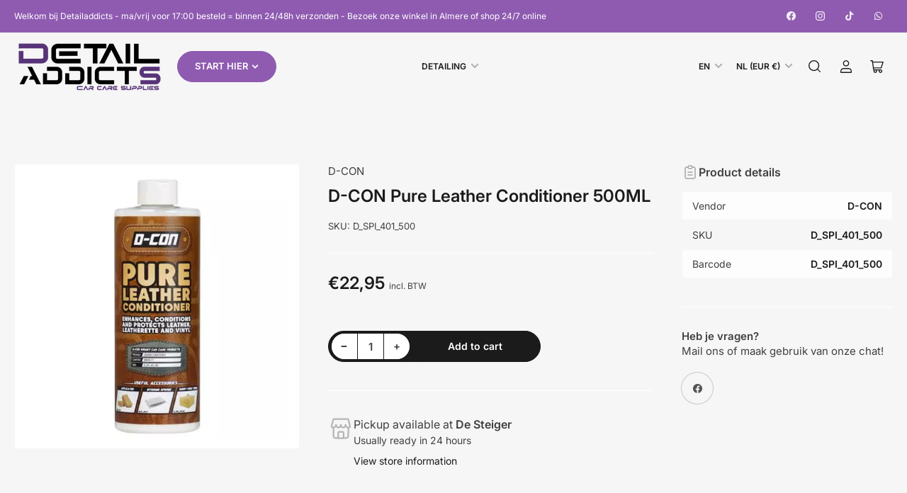

--- FILE ---
content_type: text/html; charset=utf-8
request_url: https://detailaddicts.nl/en/products/d-con-pure-leather-conditioner-500ml
body_size: 36531
content:
<!doctype html>
<html class="no-js" lang="en">
<head>
	<meta charset="utf-8">

	<title>
		D-CON Pure Leather Conditioner 500ML
 &ndash; Detailaddicts</title>

	
		<meta name="description" content="Waarom dit product kopen? Verzorgt en herstelt lederen oppervlakken. Zeer geschikt voor stoelen, deurpanelen en dashboards. Droog om aan te raken. Verkrijgbaar in 500ML of 5L ( op aanvraag ) Over D Con Pure Leather Conditioner:D Con Pure Leather Conditioner is ontworpen om lederen oppervlakken te voeden en te herstelle">
	

	


<meta property="og:site_name" content="Detailaddicts">
<meta property="og:url" content="https://detailaddicts.nl/en/products/d-con-pure-leather-conditioner-500ml">
<meta property="og:title" content="D-CON Pure Leather Conditioner 500ML">
<meta property="og:type" content="product">
<meta property="og:description" content="Waarom dit product kopen? Verzorgt en herstelt lederen oppervlakken. Zeer geschikt voor stoelen, deurpanelen en dashboards. Droog om aan te raken. Verkrijgbaar in 500ML of 5L ( op aanvraag ) Over D Con Pure Leather Conditioner:D Con Pure Leather Conditioner is ontworpen om lederen oppervlakken te voeden en te herstelle"><meta property="og:image" content="http://detailaddicts.nl/cdn/shop/files/carcare24.eu-d_spi_401_500-d-con-pure-leather-conditioner-500ml_jpg_1.webp?v=1696170386">
	<meta property="og:image:secure_url" content="https://detailaddicts.nl/cdn/shop/files/carcare24.eu-d_spi_401_500-d-con-pure-leather-conditioner-500ml_jpg_1.webp?v=1696170386">
	<meta property="og:image:width" content="500">
	<meta property="og:image:height" content="500"><meta property="og:price:amount" content="22,95">
	<meta property="og:price:currency" content="EUR"><meta name="twitter:card" content="summary_large_image">
<meta name="twitter:title" content="D-CON Pure Leather Conditioner 500ML">
<meta name="twitter:description" content="Waarom dit product kopen? Verzorgt en herstelt lederen oppervlakken. Zeer geschikt voor stoelen, deurpanelen en dashboards. Droog om aan te raken. Verkrijgbaar in 500ML of 5L ( op aanvraag ) Over D Con Pure Leather Conditioner:D Con Pure Leather Conditioner is ontworpen om lederen oppervlakken te voeden en te herstelle">


	<meta name="viewport" content="width=device-width, initial-scale=1">
	<link rel="canonical" href="https://detailaddicts.nl/en/products/d-con-pure-leather-conditioner-500ml">

	<link rel="preconnect" href="//cdn.shopify.com" crossorigin>

	
		<link rel="preconnect" href="//fonts.shopifycdn.com" crossorigin>
	

	
	
		<link rel="preload" as="font" href="//detailaddicts.nl/cdn/fonts/inter/inter_n4.b2a3f24c19b4de56e8871f609e73ca7f6d2e2bb9.woff2" type="font/woff2" crossorigin>
	
	
		<link rel="preload" as="font" href="//detailaddicts.nl/cdn/fonts/inter/inter_n6.771af0474a71b3797eb38f3487d6fb79d43b6877.woff2" type="font/woff2" crossorigin>
	
	

	



<style data-shopify>
	@font-face {
  font-family: Inter;
  font-weight: 400;
  font-style: normal;
  font-display: swap;
  src: url("//detailaddicts.nl/cdn/fonts/inter/inter_n4.b2a3f24c19b4de56e8871f609e73ca7f6d2e2bb9.woff2") format("woff2"),
       url("//detailaddicts.nl/cdn/fonts/inter/inter_n4.af8052d517e0c9ffac7b814872cecc27ae1fa132.woff") format("woff");
}

	@font-face {
  font-family: Inter;
  font-weight: 700;
  font-style: normal;
  font-display: swap;
  src: url("//detailaddicts.nl/cdn/fonts/inter/inter_n7.02711e6b374660cfc7915d1afc1c204e633421e4.woff2") format("woff2"),
       url("//detailaddicts.nl/cdn/fonts/inter/inter_n7.6dab87426f6b8813070abd79972ceaf2f8d3b012.woff") format("woff");
}

	@font-face {
  font-family: Inter;
  font-weight: 400;
  font-style: italic;
  font-display: swap;
  src: url("//detailaddicts.nl/cdn/fonts/inter/inter_i4.feae1981dda792ab80d117249d9c7e0f1017e5b3.woff2") format("woff2"),
       url("//detailaddicts.nl/cdn/fonts/inter/inter_i4.62773b7113d5e5f02c71486623cf828884c85c6e.woff") format("woff");
}

	@font-face {
  font-family: Inter;
  font-weight: 700;
  font-style: italic;
  font-display: swap;
  src: url("//detailaddicts.nl/cdn/fonts/inter/inter_i7.b377bcd4cc0f160622a22d638ae7e2cd9b86ea4c.woff2") format("woff2"),
       url("//detailaddicts.nl/cdn/fonts/inter/inter_i7.7c69a6a34e3bb44fcf6f975857e13b9a9b25beb4.woff") format("woff");
}

	@font-face {
  font-family: Inter;
  font-weight: 600;
  font-style: normal;
  font-display: swap;
  src: url("//detailaddicts.nl/cdn/fonts/inter/inter_n6.771af0474a71b3797eb38f3487d6fb79d43b6877.woff2") format("woff2"),
       url("//detailaddicts.nl/cdn/fonts/inter/inter_n6.88c903d8f9e157d48b73b7777d0642925bcecde7.woff") format("woff");
}

	@font-face {
  font-family: Inter;
  font-weight: 700;
  font-style: normal;
  font-display: swap;
  src: url("//detailaddicts.nl/cdn/fonts/inter/inter_n7.02711e6b374660cfc7915d1afc1c204e633421e4.woff2") format("woff2"),
       url("//detailaddicts.nl/cdn/fonts/inter/inter_n7.6dab87426f6b8813070abd79972ceaf2f8d3b012.woff") format("woff");
}

	@font-face {
  font-family: Inter;
  font-weight: 600;
  font-style: italic;
  font-display: swap;
  src: url("//detailaddicts.nl/cdn/fonts/inter/inter_i6.3bbe0fe1c7ee4f282f9c2e296f3e4401a48cbe19.woff2") format("woff2"),
       url("//detailaddicts.nl/cdn/fonts/inter/inter_i6.8bea21f57a10d5416ddf685e2c91682ec237876d.woff") format("woff");
}

	@font-face {
  font-family: Inter;
  font-weight: 700;
  font-style: italic;
  font-display: swap;
  src: url("//detailaddicts.nl/cdn/fonts/inter/inter_i7.b377bcd4cc0f160622a22d638ae7e2cd9b86ea4c.woff2") format("woff2"),
       url("//detailaddicts.nl/cdn/fonts/inter/inter_i7.7c69a6a34e3bb44fcf6f975857e13b9a9b25beb4.woff") format("woff");
}

@font-face {
  font-family: Inter;
  font-weight: 600;
  font-style: normal;
  font-display: swap;
  src: url("//detailaddicts.nl/cdn/fonts/inter/inter_n6.771af0474a71b3797eb38f3487d6fb79d43b6877.woff2") format("woff2"),
       url("//detailaddicts.nl/cdn/fonts/inter/inter_n6.88c903d8f9e157d48b73b7777d0642925bcecde7.woff") format("woff");
}

:root {
		--page-width: 158rem;
		--spacing-base-1: 2rem;

		--grid-desktop-horizontal-spacing: 16px;
		--grid-desktop-vertical-spacing: 16px;
		--grid-mobile-horizontal-spacing: 10px;
		--grid-mobile-vertical-spacing: 10px;

		--border-radius-base: 5px;
		--buttons-radius: 30px;
		--inputs-radius: 5px;
		--inputs-border-width: 1px;
		--inputs-border-opacity: .2;

		--color-base-white: #fff;
		--color-product-review-star: #FFB800;
		--color-base-text: 64, 64, 64;
		--color-base-text-alt: 27, 27, 27;
		--color-base-border: 255, 255, 255;
		--color-base-background-1: 246, 246, 246;
		--color-base-background-2: 255, 255, 255;
		--color-base-accent-1: 27, 27, 27;
		--color-base-accent-1-text: 255, 255, 255;
		--color-base-accent-2: 143, 91, 177;
		--color-base-accent-2-text: 255, 255, 255;
		--color-base-accent-3: 27, 27, 27;
		--color-base-accent-3-text: 255, 255, 255;
		--color-button-disabled: #e1e1e1;
		--color-card-border: 246, 246, 246;

		
		--color-buttons-primary-background: 143, 91, 177;
		
		
		--color-buttons-primary-text: 255, 255, 255;
		
		
		--color-buttons-secondary-background: 27, 27, 27;
		
		
		--color-buttons-secondary-text: 255, 255, 255;
		

		--color-sale: rgba(143, 91, 177, 1.0);
		--color-sale-background: #e2d4eb;
		--color-error: rgba(188, 34, 34, 1.0);
		--color-error-background: #fcecec;
		--color-success: rgba(26, 127, 36, 1.0);
		--color-success-background: #eefcef;
		--color-warning: rgba(189, 107, 27, 1.0);
		--color-warning-background: #f8e1cb;
		--color-preorder: rgba(11, 108, 255, 1.0);
		--color-preorder-background: #d2e4ff;
		--color-backorder: rgba(26, 127, 36, 1.0);
		--color-backorder-background: #b3efb9;
		--color-price: 27, 27, 27, 1.0;
		--color-price-discounted: 64, 64, 64, 1.0;

		--font-body-family: Inter, sans-serif;
		--font-body-style: normal;
		--font-body-weight: 400;
		--font-bolder-weight: 600;

		--font-heading-family: Inter, sans-serif;
		--font-heading-style: normal;
		--font-heading-weight: 600;

		--font-body-scale: 1.0;
		--font-heading-scale: 1.0;
		--font-heading-spacing: 0.0em;
		--font-heading-transform: none;
		--font-product-price-scale: 1.0;
		--font-product-price-grid-scale: 1.0;

		--font-buttons-family: Inter,sans-serif;
		--font-buttons-transform: none;

		--font-badges-transform: uppercase;
	}
</style>


	<link href="//detailaddicts.nl/cdn/shop/t/38/assets/base.css?v=2335284113838269021735487226" rel="stylesheet" type="text/css" media="all" />

	<script src="//detailaddicts.nl/cdn/shop/t/38/assets/pubsub.js?v=90772008613867074671735487226" defer="defer"></script>
	<script src="//detailaddicts.nl/cdn/shop/t/38/assets/scripts.js?v=145453595714109019411735487227" defer="defer"></script>

	
		<link rel="icon" type="image/png" href="//detailaddicts.nl/cdn/shop/files/favicon.png?crop=center&height=32&v=1660601344&width=32">
	

	<script>window.performance && window.performance.mark && window.performance.mark('shopify.content_for_header.start');</script><meta name="facebook-domain-verification" content="g2yhqp4107ojkho7i1r0s21fvk3280">
<meta name="google-site-verification" content="x0i3nKrTekahVxPnG8iVZR6AGL9D9WZzWHES2-cAJ_I">
<meta id="shopify-digital-wallet" name="shopify-digital-wallet" content="/61660365055/digital_wallets/dialog">
<meta name="shopify-checkout-api-token" content="977d33e825ad7562b0c39d229534a1c1">
<meta id="in-context-paypal-metadata" data-shop-id="61660365055" data-venmo-supported="false" data-environment="production" data-locale="en_US" data-paypal-v4="true" data-currency="EUR">
<link rel="alternate" hreflang="x-default" href="https://detailaddicts.nl/products/d-con-pure-leather-conditioner-500ml">
<link rel="alternate" hreflang="nl" href="https://detailaddicts.nl/products/d-con-pure-leather-conditioner-500ml">
<link rel="alternate" hreflang="en" href="https://detailaddicts.nl/en/products/d-con-pure-leather-conditioner-500ml">
<link rel="alternate" type="application/json+oembed" href="https://detailaddicts.nl/en/products/d-con-pure-leather-conditioner-500ml.oembed">
<script async="async" src="/checkouts/internal/preloads.js?locale=en-NL"></script>
<link rel="preconnect" href="https://shop.app" crossorigin="anonymous">
<script async="async" src="https://shop.app/checkouts/internal/preloads.js?locale=en-NL&shop_id=61660365055" crossorigin="anonymous"></script>
<script id="apple-pay-shop-capabilities" type="application/json">{"shopId":61660365055,"countryCode":"NL","currencyCode":"EUR","merchantCapabilities":["supports3DS"],"merchantId":"gid:\/\/shopify\/Shop\/61660365055","merchantName":"Detailaddicts","requiredBillingContactFields":["postalAddress","email"],"requiredShippingContactFields":["postalAddress","email"],"shippingType":"shipping","supportedNetworks":["visa","maestro","masterCard"],"total":{"type":"pending","label":"Detailaddicts","amount":"1.00"},"shopifyPaymentsEnabled":true,"supportsSubscriptions":true}</script>
<script id="shopify-features" type="application/json">{"accessToken":"977d33e825ad7562b0c39d229534a1c1","betas":["rich-media-storefront-analytics"],"domain":"detailaddicts.nl","predictiveSearch":true,"shopId":61660365055,"locale":"en"}</script>
<script>var Shopify = Shopify || {};
Shopify.shop = "detailaddicts.myshopify.com";
Shopify.locale = "en";
Shopify.currency = {"active":"EUR","rate":"1.0"};
Shopify.country = "NL";
Shopify.theme = {"name":"theme-export-78637e-5-myshopify-com-bijgewerkt","id":171045552464,"schema_name":"Maranello","schema_version":"2.0.0","theme_store_id":null,"role":"main"};
Shopify.theme.handle = "null";
Shopify.theme.style = {"id":null,"handle":null};
Shopify.cdnHost = "detailaddicts.nl/cdn";
Shopify.routes = Shopify.routes || {};
Shopify.routes.root = "/en/";</script>
<script type="module">!function(o){(o.Shopify=o.Shopify||{}).modules=!0}(window);</script>
<script>!function(o){function n(){var o=[];function n(){o.push(Array.prototype.slice.apply(arguments))}return n.q=o,n}var t=o.Shopify=o.Shopify||{};t.loadFeatures=n(),t.autoloadFeatures=n()}(window);</script>
<script>
  window.ShopifyPay = window.ShopifyPay || {};
  window.ShopifyPay.apiHost = "shop.app\/pay";
  window.ShopifyPay.redirectState = null;
</script>
<script id="shop-js-analytics" type="application/json">{"pageType":"product"}</script>
<script defer="defer" async type="module" src="//detailaddicts.nl/cdn/shopifycloud/shop-js/modules/v2/client.init-shop-cart-sync_IZsNAliE.en.esm.js"></script>
<script defer="defer" async type="module" src="//detailaddicts.nl/cdn/shopifycloud/shop-js/modules/v2/chunk.common_0OUaOowp.esm.js"></script>
<script type="module">
  await import("//detailaddicts.nl/cdn/shopifycloud/shop-js/modules/v2/client.init-shop-cart-sync_IZsNAliE.en.esm.js");
await import("//detailaddicts.nl/cdn/shopifycloud/shop-js/modules/v2/chunk.common_0OUaOowp.esm.js");

  window.Shopify.SignInWithShop?.initShopCartSync?.({"fedCMEnabled":true,"windoidEnabled":true});

</script>
<script>
  window.Shopify = window.Shopify || {};
  if (!window.Shopify.featureAssets) window.Shopify.featureAssets = {};
  window.Shopify.featureAssets['shop-js'] = {"shop-cart-sync":["modules/v2/client.shop-cart-sync_DLOhI_0X.en.esm.js","modules/v2/chunk.common_0OUaOowp.esm.js"],"init-fed-cm":["modules/v2/client.init-fed-cm_C6YtU0w6.en.esm.js","modules/v2/chunk.common_0OUaOowp.esm.js"],"shop-button":["modules/v2/client.shop-button_BCMx7GTG.en.esm.js","modules/v2/chunk.common_0OUaOowp.esm.js"],"shop-cash-offers":["modules/v2/client.shop-cash-offers_BT26qb5j.en.esm.js","modules/v2/chunk.common_0OUaOowp.esm.js","modules/v2/chunk.modal_CGo_dVj3.esm.js"],"init-windoid":["modules/v2/client.init-windoid_B9PkRMql.en.esm.js","modules/v2/chunk.common_0OUaOowp.esm.js"],"init-shop-email-lookup-coordinator":["modules/v2/client.init-shop-email-lookup-coordinator_DZkqjsbU.en.esm.js","modules/v2/chunk.common_0OUaOowp.esm.js"],"shop-toast-manager":["modules/v2/client.shop-toast-manager_Di2EnuM7.en.esm.js","modules/v2/chunk.common_0OUaOowp.esm.js"],"shop-login-button":["modules/v2/client.shop-login-button_BtqW_SIO.en.esm.js","modules/v2/chunk.common_0OUaOowp.esm.js","modules/v2/chunk.modal_CGo_dVj3.esm.js"],"avatar":["modules/v2/client.avatar_BTnouDA3.en.esm.js"],"pay-button":["modules/v2/client.pay-button_CWa-C9R1.en.esm.js","modules/v2/chunk.common_0OUaOowp.esm.js"],"init-shop-cart-sync":["modules/v2/client.init-shop-cart-sync_IZsNAliE.en.esm.js","modules/v2/chunk.common_0OUaOowp.esm.js"],"init-customer-accounts":["modules/v2/client.init-customer-accounts_DenGwJTU.en.esm.js","modules/v2/client.shop-login-button_BtqW_SIO.en.esm.js","modules/v2/chunk.common_0OUaOowp.esm.js","modules/v2/chunk.modal_CGo_dVj3.esm.js"],"init-shop-for-new-customer-accounts":["modules/v2/client.init-shop-for-new-customer-accounts_JdHXxpS9.en.esm.js","modules/v2/client.shop-login-button_BtqW_SIO.en.esm.js","modules/v2/chunk.common_0OUaOowp.esm.js","modules/v2/chunk.modal_CGo_dVj3.esm.js"],"init-customer-accounts-sign-up":["modules/v2/client.init-customer-accounts-sign-up_D6__K_p8.en.esm.js","modules/v2/client.shop-login-button_BtqW_SIO.en.esm.js","modules/v2/chunk.common_0OUaOowp.esm.js","modules/v2/chunk.modal_CGo_dVj3.esm.js"],"checkout-modal":["modules/v2/client.checkout-modal_C_ZQDY6s.en.esm.js","modules/v2/chunk.common_0OUaOowp.esm.js","modules/v2/chunk.modal_CGo_dVj3.esm.js"],"shop-follow-button":["modules/v2/client.shop-follow-button_XetIsj8l.en.esm.js","modules/v2/chunk.common_0OUaOowp.esm.js","modules/v2/chunk.modal_CGo_dVj3.esm.js"],"lead-capture":["modules/v2/client.lead-capture_DvA72MRN.en.esm.js","modules/v2/chunk.common_0OUaOowp.esm.js","modules/v2/chunk.modal_CGo_dVj3.esm.js"],"shop-login":["modules/v2/client.shop-login_ClXNxyh6.en.esm.js","modules/v2/chunk.common_0OUaOowp.esm.js","modules/v2/chunk.modal_CGo_dVj3.esm.js"],"payment-terms":["modules/v2/client.payment-terms_CNlwjfZz.en.esm.js","modules/v2/chunk.common_0OUaOowp.esm.js","modules/v2/chunk.modal_CGo_dVj3.esm.js"]};
</script>
<script id="__st">var __st={"a":61660365055,"offset":3600,"reqid":"0e0c7fd6-fe2a-454e-b33d-56478d60447f-1768552536","pageurl":"detailaddicts.nl\/en\/products\/d-con-pure-leather-conditioner-500ml","u":"d6969515662a","p":"product","rtyp":"product","rid":8664880939344};</script>
<script>window.ShopifyPaypalV4VisibilityTracking = true;</script>
<script id="captcha-bootstrap">!function(){'use strict';const t='contact',e='account',n='new_comment',o=[[t,t],['blogs',n],['comments',n],[t,'customer']],c=[[e,'customer_login'],[e,'guest_login'],[e,'recover_customer_password'],[e,'create_customer']],r=t=>t.map((([t,e])=>`form[action*='/${t}']:not([data-nocaptcha='true']) input[name='form_type'][value='${e}']`)).join(','),a=t=>()=>t?[...document.querySelectorAll(t)].map((t=>t.form)):[];function s(){const t=[...o],e=r(t);return a(e)}const i='password',u='form_key',d=['recaptcha-v3-token','g-recaptcha-response','h-captcha-response',i],f=()=>{try{return window.sessionStorage}catch{return}},m='__shopify_v',_=t=>t.elements[u];function p(t,e,n=!1){try{const o=window.sessionStorage,c=JSON.parse(o.getItem(e)),{data:r}=function(t){const{data:e,action:n}=t;return t[m]||n?{data:e,action:n}:{data:t,action:n}}(c);for(const[e,n]of Object.entries(r))t.elements[e]&&(t.elements[e].value=n);n&&o.removeItem(e)}catch(o){console.error('form repopulation failed',{error:o})}}const l='form_type',E='cptcha';function T(t){t.dataset[E]=!0}const w=window,h=w.document,L='Shopify',v='ce_forms',y='captcha';let A=!1;((t,e)=>{const n=(g='f06e6c50-85a8-45c8-87d0-21a2b65856fe',I='https://cdn.shopify.com/shopifycloud/storefront-forms-hcaptcha/ce_storefront_forms_captcha_hcaptcha.v1.5.2.iife.js',D={infoText:'Protected by hCaptcha',privacyText:'Privacy',termsText:'Terms'},(t,e,n)=>{const o=w[L][v],c=o.bindForm;if(c)return c(t,g,e,D).then(n);var r;o.q.push([[t,g,e,D],n]),r=I,A||(h.body.append(Object.assign(h.createElement('script'),{id:'captcha-provider',async:!0,src:r})),A=!0)});var g,I,D;w[L]=w[L]||{},w[L][v]=w[L][v]||{},w[L][v].q=[],w[L][y]=w[L][y]||{},w[L][y].protect=function(t,e){n(t,void 0,e),T(t)},Object.freeze(w[L][y]),function(t,e,n,w,h,L){const[v,y,A,g]=function(t,e,n){const i=e?o:[],u=t?c:[],d=[...i,...u],f=r(d),m=r(i),_=r(d.filter((([t,e])=>n.includes(e))));return[a(f),a(m),a(_),s()]}(w,h,L),I=t=>{const e=t.target;return e instanceof HTMLFormElement?e:e&&e.form},D=t=>v().includes(t);t.addEventListener('submit',(t=>{const e=I(t);if(!e)return;const n=D(e)&&!e.dataset.hcaptchaBound&&!e.dataset.recaptchaBound,o=_(e),c=g().includes(e)&&(!o||!o.value);(n||c)&&t.preventDefault(),c&&!n&&(function(t){try{if(!f())return;!function(t){const e=f();if(!e)return;const n=_(t);if(!n)return;const o=n.value;o&&e.removeItem(o)}(t);const e=Array.from(Array(32),(()=>Math.random().toString(36)[2])).join('');!function(t,e){_(t)||t.append(Object.assign(document.createElement('input'),{type:'hidden',name:u})),t.elements[u].value=e}(t,e),function(t,e){const n=f();if(!n)return;const o=[...t.querySelectorAll(`input[type='${i}']`)].map((({name:t})=>t)),c=[...d,...o],r={};for(const[a,s]of new FormData(t).entries())c.includes(a)||(r[a]=s);n.setItem(e,JSON.stringify({[m]:1,action:t.action,data:r}))}(t,e)}catch(e){console.error('failed to persist form',e)}}(e),e.submit())}));const S=(t,e)=>{t&&!t.dataset[E]&&(n(t,e.some((e=>e===t))),T(t))};for(const o of['focusin','change'])t.addEventListener(o,(t=>{const e=I(t);D(e)&&S(e,y())}));const B=e.get('form_key'),M=e.get(l),P=B&&M;t.addEventListener('DOMContentLoaded',(()=>{const t=y();if(P)for(const e of t)e.elements[l].value===M&&p(e,B);[...new Set([...A(),...v().filter((t=>'true'===t.dataset.shopifyCaptcha))])].forEach((e=>S(e,t)))}))}(h,new URLSearchParams(w.location.search),n,t,e,['guest_login'])})(!0,!0)}();</script>
<script integrity="sha256-4kQ18oKyAcykRKYeNunJcIwy7WH5gtpwJnB7kiuLZ1E=" data-source-attribution="shopify.loadfeatures" defer="defer" src="//detailaddicts.nl/cdn/shopifycloud/storefront/assets/storefront/load_feature-a0a9edcb.js" crossorigin="anonymous"></script>
<script crossorigin="anonymous" defer="defer" src="//detailaddicts.nl/cdn/shopifycloud/storefront/assets/shopify_pay/storefront-65b4c6d7.js?v=20250812"></script>
<script data-source-attribution="shopify.dynamic_checkout.dynamic.init">var Shopify=Shopify||{};Shopify.PaymentButton=Shopify.PaymentButton||{isStorefrontPortableWallets:!0,init:function(){window.Shopify.PaymentButton.init=function(){};var t=document.createElement("script");t.src="https://detailaddicts.nl/cdn/shopifycloud/portable-wallets/latest/portable-wallets.en.js",t.type="module",document.head.appendChild(t)}};
</script>
<script data-source-attribution="shopify.dynamic_checkout.buyer_consent">
  function portableWalletsHideBuyerConsent(e){var t=document.getElementById("shopify-buyer-consent"),n=document.getElementById("shopify-subscription-policy-button");t&&n&&(t.classList.add("hidden"),t.setAttribute("aria-hidden","true"),n.removeEventListener("click",e))}function portableWalletsShowBuyerConsent(e){var t=document.getElementById("shopify-buyer-consent"),n=document.getElementById("shopify-subscription-policy-button");t&&n&&(t.classList.remove("hidden"),t.removeAttribute("aria-hidden"),n.addEventListener("click",e))}window.Shopify?.PaymentButton&&(window.Shopify.PaymentButton.hideBuyerConsent=portableWalletsHideBuyerConsent,window.Shopify.PaymentButton.showBuyerConsent=portableWalletsShowBuyerConsent);
</script>
<script data-source-attribution="shopify.dynamic_checkout.cart.bootstrap">document.addEventListener("DOMContentLoaded",(function(){function t(){return document.querySelector("shopify-accelerated-checkout-cart, shopify-accelerated-checkout")}if(t())Shopify.PaymentButton.init();else{new MutationObserver((function(e,n){t()&&(Shopify.PaymentButton.init(),n.disconnect())})).observe(document.body,{childList:!0,subtree:!0})}}));
</script>
<link id="shopify-accelerated-checkout-styles" rel="stylesheet" media="screen" href="https://detailaddicts.nl/cdn/shopifycloud/portable-wallets/latest/accelerated-checkout-backwards-compat.css" crossorigin="anonymous">
<style id="shopify-accelerated-checkout-cart">
        #shopify-buyer-consent {
  margin-top: 1em;
  display: inline-block;
  width: 100%;
}

#shopify-buyer-consent.hidden {
  display: none;
}

#shopify-subscription-policy-button {
  background: none;
  border: none;
  padding: 0;
  text-decoration: underline;
  font-size: inherit;
  cursor: pointer;
}

#shopify-subscription-policy-button::before {
  box-shadow: none;
}

      </style>

<script>window.performance && window.performance.mark && window.performance.mark('shopify.content_for_header.end');</script>

	<script>
		document.documentElement.className = document.documentElement.className.replace('no-js', 'js');
		if (Shopify.designMode) {
			document.documentElement.classList.add('shopify-design-mode');
		}
	</script><link href="https://monorail-edge.shopifysvc.com" rel="dns-prefetch">
<script>(function(){if ("sendBeacon" in navigator && "performance" in window) {try {var session_token_from_headers = performance.getEntriesByType('navigation')[0].serverTiming.find(x => x.name == '_s').description;} catch {var session_token_from_headers = undefined;}var session_cookie_matches = document.cookie.match(/_shopify_s=([^;]*)/);var session_token_from_cookie = session_cookie_matches && session_cookie_matches.length === 2 ? session_cookie_matches[1] : "";var session_token = session_token_from_headers || session_token_from_cookie || "";function handle_abandonment_event(e) {var entries = performance.getEntries().filter(function(entry) {return /monorail-edge.shopifysvc.com/.test(entry.name);});if (!window.abandonment_tracked && entries.length === 0) {window.abandonment_tracked = true;var currentMs = Date.now();var navigation_start = performance.timing.navigationStart;var payload = {shop_id: 61660365055,url: window.location.href,navigation_start,duration: currentMs - navigation_start,session_token,page_type: "product"};window.navigator.sendBeacon("https://monorail-edge.shopifysvc.com/v1/produce", JSON.stringify({schema_id: "online_store_buyer_site_abandonment/1.1",payload: payload,metadata: {event_created_at_ms: currentMs,event_sent_at_ms: currentMs}}));}}window.addEventListener('pagehide', handle_abandonment_event);}}());</script>
<script id="web-pixels-manager-setup">(function e(e,d,r,n,o){if(void 0===o&&(o={}),!Boolean(null===(a=null===(i=window.Shopify)||void 0===i?void 0:i.analytics)||void 0===a?void 0:a.replayQueue)){var i,a;window.Shopify=window.Shopify||{};var t=window.Shopify;t.analytics=t.analytics||{};var s=t.analytics;s.replayQueue=[],s.publish=function(e,d,r){return s.replayQueue.push([e,d,r]),!0};try{self.performance.mark("wpm:start")}catch(e){}var l=function(){var e={modern:/Edge?\/(1{2}[4-9]|1[2-9]\d|[2-9]\d{2}|\d{4,})\.\d+(\.\d+|)|Firefox\/(1{2}[4-9]|1[2-9]\d|[2-9]\d{2}|\d{4,})\.\d+(\.\d+|)|Chrom(ium|e)\/(9{2}|\d{3,})\.\d+(\.\d+|)|(Maci|X1{2}).+ Version\/(15\.\d+|(1[6-9]|[2-9]\d|\d{3,})\.\d+)([,.]\d+|)( \(\w+\)|)( Mobile\/\w+|) Safari\/|Chrome.+OPR\/(9{2}|\d{3,})\.\d+\.\d+|(CPU[ +]OS|iPhone[ +]OS|CPU[ +]iPhone|CPU IPhone OS|CPU iPad OS)[ +]+(15[._]\d+|(1[6-9]|[2-9]\d|\d{3,})[._]\d+)([._]\d+|)|Android:?[ /-](13[3-9]|1[4-9]\d|[2-9]\d{2}|\d{4,})(\.\d+|)(\.\d+|)|Android.+Firefox\/(13[5-9]|1[4-9]\d|[2-9]\d{2}|\d{4,})\.\d+(\.\d+|)|Android.+Chrom(ium|e)\/(13[3-9]|1[4-9]\d|[2-9]\d{2}|\d{4,})\.\d+(\.\d+|)|SamsungBrowser\/([2-9]\d|\d{3,})\.\d+/,legacy:/Edge?\/(1[6-9]|[2-9]\d|\d{3,})\.\d+(\.\d+|)|Firefox\/(5[4-9]|[6-9]\d|\d{3,})\.\d+(\.\d+|)|Chrom(ium|e)\/(5[1-9]|[6-9]\d|\d{3,})\.\d+(\.\d+|)([\d.]+$|.*Safari\/(?![\d.]+ Edge\/[\d.]+$))|(Maci|X1{2}).+ Version\/(10\.\d+|(1[1-9]|[2-9]\d|\d{3,})\.\d+)([,.]\d+|)( \(\w+\)|)( Mobile\/\w+|) Safari\/|Chrome.+OPR\/(3[89]|[4-9]\d|\d{3,})\.\d+\.\d+|(CPU[ +]OS|iPhone[ +]OS|CPU[ +]iPhone|CPU IPhone OS|CPU iPad OS)[ +]+(10[._]\d+|(1[1-9]|[2-9]\d|\d{3,})[._]\d+)([._]\d+|)|Android:?[ /-](13[3-9]|1[4-9]\d|[2-9]\d{2}|\d{4,})(\.\d+|)(\.\d+|)|Mobile Safari.+OPR\/([89]\d|\d{3,})\.\d+\.\d+|Android.+Firefox\/(13[5-9]|1[4-9]\d|[2-9]\d{2}|\d{4,})\.\d+(\.\d+|)|Android.+Chrom(ium|e)\/(13[3-9]|1[4-9]\d|[2-9]\d{2}|\d{4,})\.\d+(\.\d+|)|Android.+(UC? ?Browser|UCWEB|U3)[ /]?(15\.([5-9]|\d{2,})|(1[6-9]|[2-9]\d|\d{3,})\.\d+)\.\d+|SamsungBrowser\/(5\.\d+|([6-9]|\d{2,})\.\d+)|Android.+MQ{2}Browser\/(14(\.(9|\d{2,})|)|(1[5-9]|[2-9]\d|\d{3,})(\.\d+|))(\.\d+|)|K[Aa][Ii]OS\/(3\.\d+|([4-9]|\d{2,})\.\d+)(\.\d+|)/},d=e.modern,r=e.legacy,n=navigator.userAgent;return n.match(d)?"modern":n.match(r)?"legacy":"unknown"}(),u="modern"===l?"modern":"legacy",c=(null!=n?n:{modern:"",legacy:""})[u],f=function(e){return[e.baseUrl,"/wpm","/b",e.hashVersion,"modern"===e.buildTarget?"m":"l",".js"].join("")}({baseUrl:d,hashVersion:r,buildTarget:u}),m=function(e){var d=e.version,r=e.bundleTarget,n=e.surface,o=e.pageUrl,i=e.monorailEndpoint;return{emit:function(e){var a=e.status,t=e.errorMsg,s=(new Date).getTime(),l=JSON.stringify({metadata:{event_sent_at_ms:s},events:[{schema_id:"web_pixels_manager_load/3.1",payload:{version:d,bundle_target:r,page_url:o,status:a,surface:n,error_msg:t},metadata:{event_created_at_ms:s}}]});if(!i)return console&&console.warn&&console.warn("[Web Pixels Manager] No Monorail endpoint provided, skipping logging."),!1;try{return self.navigator.sendBeacon.bind(self.navigator)(i,l)}catch(e){}var u=new XMLHttpRequest;try{return u.open("POST",i,!0),u.setRequestHeader("Content-Type","text/plain"),u.send(l),!0}catch(e){return console&&console.warn&&console.warn("[Web Pixels Manager] Got an unhandled error while logging to Monorail."),!1}}}}({version:r,bundleTarget:l,surface:e.surface,pageUrl:self.location.href,monorailEndpoint:e.monorailEndpoint});try{o.browserTarget=l,function(e){var d=e.src,r=e.async,n=void 0===r||r,o=e.onload,i=e.onerror,a=e.sri,t=e.scriptDataAttributes,s=void 0===t?{}:t,l=document.createElement("script"),u=document.querySelector("head"),c=document.querySelector("body");if(l.async=n,l.src=d,a&&(l.integrity=a,l.crossOrigin="anonymous"),s)for(var f in s)if(Object.prototype.hasOwnProperty.call(s,f))try{l.dataset[f]=s[f]}catch(e){}if(o&&l.addEventListener("load",o),i&&l.addEventListener("error",i),u)u.appendChild(l);else{if(!c)throw new Error("Did not find a head or body element to append the script");c.appendChild(l)}}({src:f,async:!0,onload:function(){if(!function(){var e,d;return Boolean(null===(d=null===(e=window.Shopify)||void 0===e?void 0:e.analytics)||void 0===d?void 0:d.initialized)}()){var d=window.webPixelsManager.init(e)||void 0;if(d){var r=window.Shopify.analytics;r.replayQueue.forEach((function(e){var r=e[0],n=e[1],o=e[2];d.publishCustomEvent(r,n,o)})),r.replayQueue=[],r.publish=d.publishCustomEvent,r.visitor=d.visitor,r.initialized=!0}}},onerror:function(){return m.emit({status:"failed",errorMsg:"".concat(f," has failed to load")})},sri:function(e){var d=/^sha384-[A-Za-z0-9+/=]+$/;return"string"==typeof e&&d.test(e)}(c)?c:"",scriptDataAttributes:o}),m.emit({status:"loading"})}catch(e){m.emit({status:"failed",errorMsg:(null==e?void 0:e.message)||"Unknown error"})}}})({shopId: 61660365055,storefrontBaseUrl: "https://detailaddicts.nl",extensionsBaseUrl: "https://extensions.shopifycdn.com/cdn/shopifycloud/web-pixels-manager",monorailEndpoint: "https://monorail-edge.shopifysvc.com/unstable/produce_batch",surface: "storefront-renderer",enabledBetaFlags: ["2dca8a86"],webPixelsConfigList: [{"id":"718471504","configuration":"{\"config\":\"{\\\"pixel_id\\\":\\\"G-FW4BYHGCMM\\\",\\\"target_country\\\":\\\"NL\\\",\\\"gtag_events\\\":[{\\\"type\\\":\\\"begin_checkout\\\",\\\"action_label\\\":\\\"G-FW4BYHGCMM\\\"},{\\\"type\\\":\\\"search\\\",\\\"action_label\\\":\\\"G-FW4BYHGCMM\\\"},{\\\"type\\\":\\\"view_item\\\",\\\"action_label\\\":[\\\"G-FW4BYHGCMM\\\",\\\"MC-6J78YH4G5E\\\"]},{\\\"type\\\":\\\"purchase\\\",\\\"action_label\\\":[\\\"G-FW4BYHGCMM\\\",\\\"MC-6J78YH4G5E\\\"]},{\\\"type\\\":\\\"page_view\\\",\\\"action_label\\\":[\\\"G-FW4BYHGCMM\\\",\\\"MC-6J78YH4G5E\\\"]},{\\\"type\\\":\\\"add_payment_info\\\",\\\"action_label\\\":\\\"G-FW4BYHGCMM\\\"},{\\\"type\\\":\\\"add_to_cart\\\",\\\"action_label\\\":\\\"G-FW4BYHGCMM\\\"}],\\\"enable_monitoring_mode\\\":false}\"}","eventPayloadVersion":"v1","runtimeContext":"OPEN","scriptVersion":"b2a88bafab3e21179ed38636efcd8a93","type":"APP","apiClientId":1780363,"privacyPurposes":[],"dataSharingAdjustments":{"protectedCustomerApprovalScopes":["read_customer_address","read_customer_email","read_customer_name","read_customer_personal_data","read_customer_phone"]}},{"id":"301924688","configuration":"{\"pixel_id\":\"800616998452734\",\"pixel_type\":\"facebook_pixel\",\"metaapp_system_user_token\":\"-\"}","eventPayloadVersion":"v1","runtimeContext":"OPEN","scriptVersion":"ca16bc87fe92b6042fbaa3acc2fbdaa6","type":"APP","apiClientId":2329312,"privacyPurposes":["ANALYTICS","MARKETING","SALE_OF_DATA"],"dataSharingAdjustments":{"protectedCustomerApprovalScopes":["read_customer_address","read_customer_email","read_customer_name","read_customer_personal_data","read_customer_phone"]}},{"id":"shopify-app-pixel","configuration":"{}","eventPayloadVersion":"v1","runtimeContext":"STRICT","scriptVersion":"0450","apiClientId":"shopify-pixel","type":"APP","privacyPurposes":["ANALYTICS","MARKETING"]},{"id":"shopify-custom-pixel","eventPayloadVersion":"v1","runtimeContext":"LAX","scriptVersion":"0450","apiClientId":"shopify-pixel","type":"CUSTOM","privacyPurposes":["ANALYTICS","MARKETING"]}],isMerchantRequest: false,initData: {"shop":{"name":"Detailaddicts","paymentSettings":{"currencyCode":"EUR"},"myshopifyDomain":"detailaddicts.myshopify.com","countryCode":"NL","storefrontUrl":"https:\/\/detailaddicts.nl\/en"},"customer":null,"cart":null,"checkout":null,"productVariants":[{"price":{"amount":22.95,"currencyCode":"EUR"},"product":{"title":"D-CON Pure Leather Conditioner 500ML","vendor":"D-CON","id":"8664880939344","untranslatedTitle":"D-CON Pure Leather Conditioner 500ML","url":"\/en\/products\/d-con-pure-leather-conditioner-500ml","type":""},"id":"47342481801552","image":{"src":"\/\/detailaddicts.nl\/cdn\/shop\/files\/carcare24.eu-d_spi_401_500-d-con-pure-leather-conditioner-500ml_jpg_1.webp?v=1696170386"},"sku":"D_SPI_401_500","title":"Default Title","untranslatedTitle":"Default Title"}],"purchasingCompany":null},},"https://detailaddicts.nl/cdn","fcfee988w5aeb613cpc8e4bc33m6693e112",{"modern":"","legacy":""},{"shopId":"61660365055","storefrontBaseUrl":"https:\/\/detailaddicts.nl","extensionBaseUrl":"https:\/\/extensions.shopifycdn.com\/cdn\/shopifycloud\/web-pixels-manager","surface":"storefront-renderer","enabledBetaFlags":"[\"2dca8a86\"]","isMerchantRequest":"false","hashVersion":"fcfee988w5aeb613cpc8e4bc33m6693e112","publish":"custom","events":"[[\"page_viewed\",{}],[\"product_viewed\",{\"productVariant\":{\"price\":{\"amount\":22.95,\"currencyCode\":\"EUR\"},\"product\":{\"title\":\"D-CON Pure Leather Conditioner 500ML\",\"vendor\":\"D-CON\",\"id\":\"8664880939344\",\"untranslatedTitle\":\"D-CON Pure Leather Conditioner 500ML\",\"url\":\"\/en\/products\/d-con-pure-leather-conditioner-500ml\",\"type\":\"\"},\"id\":\"47342481801552\",\"image\":{\"src\":\"\/\/detailaddicts.nl\/cdn\/shop\/files\/carcare24.eu-d_spi_401_500-d-con-pure-leather-conditioner-500ml_jpg_1.webp?v=1696170386\"},\"sku\":\"D_SPI_401_500\",\"title\":\"Default Title\",\"untranslatedTitle\":\"Default Title\"}}]]"});</script><script>
  window.ShopifyAnalytics = window.ShopifyAnalytics || {};
  window.ShopifyAnalytics.meta = window.ShopifyAnalytics.meta || {};
  window.ShopifyAnalytics.meta.currency = 'EUR';
  var meta = {"product":{"id":8664880939344,"gid":"gid:\/\/shopify\/Product\/8664880939344","vendor":"D-CON","type":"","handle":"d-con-pure-leather-conditioner-500ml","variants":[{"id":47342481801552,"price":2295,"name":"D-CON Pure Leather Conditioner 500ML","public_title":null,"sku":"D_SPI_401_500"}],"remote":false},"page":{"pageType":"product","resourceType":"product","resourceId":8664880939344,"requestId":"0e0c7fd6-fe2a-454e-b33d-56478d60447f-1768552536"}};
  for (var attr in meta) {
    window.ShopifyAnalytics.meta[attr] = meta[attr];
  }
</script>
<script class="analytics">
  (function () {
    var customDocumentWrite = function(content) {
      var jquery = null;

      if (window.jQuery) {
        jquery = window.jQuery;
      } else if (window.Checkout && window.Checkout.$) {
        jquery = window.Checkout.$;
      }

      if (jquery) {
        jquery('body').append(content);
      }
    };

    var hasLoggedConversion = function(token) {
      if (token) {
        return document.cookie.indexOf('loggedConversion=' + token) !== -1;
      }
      return false;
    }

    var setCookieIfConversion = function(token) {
      if (token) {
        var twoMonthsFromNow = new Date(Date.now());
        twoMonthsFromNow.setMonth(twoMonthsFromNow.getMonth() + 2);

        document.cookie = 'loggedConversion=' + token + '; expires=' + twoMonthsFromNow;
      }
    }

    var trekkie = window.ShopifyAnalytics.lib = window.trekkie = window.trekkie || [];
    if (trekkie.integrations) {
      return;
    }
    trekkie.methods = [
      'identify',
      'page',
      'ready',
      'track',
      'trackForm',
      'trackLink'
    ];
    trekkie.factory = function(method) {
      return function() {
        var args = Array.prototype.slice.call(arguments);
        args.unshift(method);
        trekkie.push(args);
        return trekkie;
      };
    };
    for (var i = 0; i < trekkie.methods.length; i++) {
      var key = trekkie.methods[i];
      trekkie[key] = trekkie.factory(key);
    }
    trekkie.load = function(config) {
      trekkie.config = config || {};
      trekkie.config.initialDocumentCookie = document.cookie;
      var first = document.getElementsByTagName('script')[0];
      var script = document.createElement('script');
      script.type = 'text/javascript';
      script.onerror = function(e) {
        var scriptFallback = document.createElement('script');
        scriptFallback.type = 'text/javascript';
        scriptFallback.onerror = function(error) {
                var Monorail = {
      produce: function produce(monorailDomain, schemaId, payload) {
        var currentMs = new Date().getTime();
        var event = {
          schema_id: schemaId,
          payload: payload,
          metadata: {
            event_created_at_ms: currentMs,
            event_sent_at_ms: currentMs
          }
        };
        return Monorail.sendRequest("https://" + monorailDomain + "/v1/produce", JSON.stringify(event));
      },
      sendRequest: function sendRequest(endpointUrl, payload) {
        // Try the sendBeacon API
        if (window && window.navigator && typeof window.navigator.sendBeacon === 'function' && typeof window.Blob === 'function' && !Monorail.isIos12()) {
          var blobData = new window.Blob([payload], {
            type: 'text/plain'
          });

          if (window.navigator.sendBeacon(endpointUrl, blobData)) {
            return true;
          } // sendBeacon was not successful

        } // XHR beacon

        var xhr = new XMLHttpRequest();

        try {
          xhr.open('POST', endpointUrl);
          xhr.setRequestHeader('Content-Type', 'text/plain');
          xhr.send(payload);
        } catch (e) {
          console.log(e);
        }

        return false;
      },
      isIos12: function isIos12() {
        return window.navigator.userAgent.lastIndexOf('iPhone; CPU iPhone OS 12_') !== -1 || window.navigator.userAgent.lastIndexOf('iPad; CPU OS 12_') !== -1;
      }
    };
    Monorail.produce('monorail-edge.shopifysvc.com',
      'trekkie_storefront_load_errors/1.1',
      {shop_id: 61660365055,
      theme_id: 171045552464,
      app_name: "storefront",
      context_url: window.location.href,
      source_url: "//detailaddicts.nl/cdn/s/trekkie.storefront.cd680fe47e6c39ca5d5df5f0a32d569bc48c0f27.min.js"});

        };
        scriptFallback.async = true;
        scriptFallback.src = '//detailaddicts.nl/cdn/s/trekkie.storefront.cd680fe47e6c39ca5d5df5f0a32d569bc48c0f27.min.js';
        first.parentNode.insertBefore(scriptFallback, first);
      };
      script.async = true;
      script.src = '//detailaddicts.nl/cdn/s/trekkie.storefront.cd680fe47e6c39ca5d5df5f0a32d569bc48c0f27.min.js';
      first.parentNode.insertBefore(script, first);
    };
    trekkie.load(
      {"Trekkie":{"appName":"storefront","development":false,"defaultAttributes":{"shopId":61660365055,"isMerchantRequest":null,"themeId":171045552464,"themeCityHash":"12171901924510315476","contentLanguage":"en","currency":"EUR","eventMetadataId":"c937e29f-eb63-45ce-9cd9-dbaf04e2f11e"},"isServerSideCookieWritingEnabled":true,"monorailRegion":"shop_domain","enabledBetaFlags":["65f19447"]},"Session Attribution":{},"S2S":{"facebookCapiEnabled":true,"source":"trekkie-storefront-renderer","apiClientId":580111}}
    );

    var loaded = false;
    trekkie.ready(function() {
      if (loaded) return;
      loaded = true;

      window.ShopifyAnalytics.lib = window.trekkie;

      var originalDocumentWrite = document.write;
      document.write = customDocumentWrite;
      try { window.ShopifyAnalytics.merchantGoogleAnalytics.call(this); } catch(error) {};
      document.write = originalDocumentWrite;

      window.ShopifyAnalytics.lib.page(null,{"pageType":"product","resourceType":"product","resourceId":8664880939344,"requestId":"0e0c7fd6-fe2a-454e-b33d-56478d60447f-1768552536","shopifyEmitted":true});

      var match = window.location.pathname.match(/checkouts\/(.+)\/(thank_you|post_purchase)/)
      var token = match? match[1]: undefined;
      if (!hasLoggedConversion(token)) {
        setCookieIfConversion(token);
        window.ShopifyAnalytics.lib.track("Viewed Product",{"currency":"EUR","variantId":47342481801552,"productId":8664880939344,"productGid":"gid:\/\/shopify\/Product\/8664880939344","name":"D-CON Pure Leather Conditioner 500ML","price":"22.95","sku":"D_SPI_401_500","brand":"D-CON","variant":null,"category":"","nonInteraction":true,"remote":false},undefined,undefined,{"shopifyEmitted":true});
      window.ShopifyAnalytics.lib.track("monorail:\/\/trekkie_storefront_viewed_product\/1.1",{"currency":"EUR","variantId":47342481801552,"productId":8664880939344,"productGid":"gid:\/\/shopify\/Product\/8664880939344","name":"D-CON Pure Leather Conditioner 500ML","price":"22.95","sku":"D_SPI_401_500","brand":"D-CON","variant":null,"category":"","nonInteraction":true,"remote":false,"referer":"https:\/\/detailaddicts.nl\/en\/products\/d-con-pure-leather-conditioner-500ml"});
      }
    });


        var eventsListenerScript = document.createElement('script');
        eventsListenerScript.async = true;
        eventsListenerScript.src = "//detailaddicts.nl/cdn/shopifycloud/storefront/assets/shop_events_listener-3da45d37.js";
        document.getElementsByTagName('head')[0].appendChild(eventsListenerScript);

})();</script>
<script
  defer
  src="https://detailaddicts.nl/cdn/shopifycloud/perf-kit/shopify-perf-kit-3.0.4.min.js"
  data-application="storefront-renderer"
  data-shop-id="61660365055"
  data-render-region="gcp-us-east1"
  data-page-type="product"
  data-theme-instance-id="171045552464"
  data-theme-name="Maranello"
  data-theme-version="2.0.0"
  data-monorail-region="shop_domain"
  data-resource-timing-sampling-rate="10"
  data-shs="true"
  data-shs-beacon="true"
  data-shs-export-with-fetch="true"
  data-shs-logs-sample-rate="1"
  data-shs-beacon-endpoint="https://detailaddicts.nl/api/collect"
></script>
</head>

<body class="template-product setting-buttons-solid setting-buttons-size-md ">

<a class="skip-link visually-hidden visually-hidden-focusable" href="#MainContent">Skip to the content</a>

<!-- BEGIN sections: header-group -->
<div id="shopify-section-sections--23247516631376__announcement-bar" class="shopify-section shopify-section-group-header-group"><style>
	@media (min-width: 990px) {
		.announcement-bar {
			padding-top: 1.3rem;
			padding-bottom: 1.3rem;
		}
	}
</style><div class="announcement-bar-wrapper color-accent-2 ">
		<div class="container">
			<div class="announcement-bar ">
				<div class="announcement-bar-left">Welkom bij Detailaddicts - ma/vrij voor 17:00 besteld = binnen 24/48h verzonden - Bezoek onze winkel in Almere of shop 24/7 online
</div>

				<div class="announcement-bar-right">
						<div class="announcement-bar-social-links-wrap">
							<ul class="list-inline-menu list-social" role="list">
	
		<li class="list-social-item">
			<a class="list-social-link" href="https://www.facebook.com/detailaddictsnl">
				
<svg width="48" height="48" viewBox="0 0 48 48" fill="none" xmlns="http://www.w3.org/2000/svg">
  <path d="M48 24C48 10.7452 37.2548 0 24 0C10.7452 0 0 10.7452 0 24C0 35.9789 8.77641 45.908 20.25 47.7084V30.9375H14.1562V24H20.25V18.7125C20.25 12.6975 23.8331 9.375 29.3152 9.375C31.9402 9.375 34.6875 9.84375 34.6875 9.84375V15.75H31.6613C28.68 15.75 27.75 17.6002 27.75 19.5V24H34.4062L33.3422 30.9375H27.75V47.7084C39.2236 45.908 48 35.9789 48 24Z" fill="black"/>
</svg>

				<span class="visually-hidden">Facebook</span>
			</a>
		</li>
	
	
		<li class="list-social-item">
			<a class="list-social-link" href="https://www.instagram.com/detailaddictsnl">
				
<svg width="48" height="48" viewBox="0 0 48 48" fill="none" xmlns="http://www.w3.org/2000/svg">
  <path d="M24 4.32187C30.4125 4.32187 31.1719 4.35 33.6938 4.4625C36.0375 4.56562 37.3031 4.95938 38.1469 5.2875C39.2625 5.71875 40.0688 6.24375 40.9031 7.07812C41.7469 7.92188 42.2625 8.71875 42.6938 9.83438C43.0219 10.6781 43.4156 11.9531 43.5188 14.2875C43.6313 16.8187 43.6594 17.5781 43.6594 23.9813C43.6594 30.3938 43.6313 31.1531 43.5188 33.675C43.4156 36.0188 43.0219 37.2844 42.6938 38.1281C42.2625 39.2438 41.7375 40.05 40.9031 40.8844C40.0594 41.7281 39.2625 42.2438 38.1469 42.675C37.3031 43.0031 36.0281 43.3969 33.6938 43.5C31.1625 43.6125 30.4031 43.6406 24 43.6406C17.5875 43.6406 16.8281 43.6125 14.3063 43.5C11.9625 43.3969 10.6969 43.0031 9.85313 42.675C8.7375 42.2438 7.93125 41.7188 7.09688 40.8844C6.25313 40.0406 5.7375 39.2438 5.30625 38.1281C4.97813 37.2844 4.58438 36.0094 4.48125 33.675C4.36875 31.1438 4.34063 30.3844 4.34063 23.9813C4.34063 17.5688 4.36875 16.8094 4.48125 14.2875C4.58438 11.9437 4.97813 10.6781 5.30625 9.83438C5.7375 8.71875 6.2625 7.9125 7.09688 7.07812C7.94063 6.23438 8.7375 5.71875 9.85313 5.2875C10.6969 4.95938 11.9719 4.56562 14.3063 4.4625C16.8281 4.35 17.5875 4.32187 24 4.32187ZM24 0C17.4844 0 16.6688 0.028125 14.1094 0.140625C11.5594 0.253125 9.80625 0.665625 8.2875 1.25625C6.70313 1.875 5.3625 2.69062 4.03125 4.03125C2.69063 5.3625 1.875 6.70313 1.25625 8.27813C0.665625 9.80625 0.253125 11.55 0.140625 14.1C0.028125 16.6687 0 17.4844 0 24C0 30.5156 0.028125 31.3313 0.140625 33.8906C0.253125 36.4406 0.665625 38.1938 1.25625 39.7125C1.875 41.2969 2.69063 42.6375 4.03125 43.9688C5.3625 45.3 6.70313 46.125 8.27813 46.7344C9.80625 47.325 11.55 47.7375 14.1 47.85C16.6594 47.9625 17.475 47.9906 23.9906 47.9906C30.5063 47.9906 31.3219 47.9625 33.8813 47.85C36.4313 47.7375 38.1844 47.325 39.7031 46.7344C41.2781 46.125 42.6188 45.3 43.95 43.9688C45.2813 42.6375 46.1063 41.2969 46.7156 39.7219C47.3063 38.1938 47.7188 36.45 47.8313 33.9C47.9438 31.3406 47.9719 30.525 47.9719 24.0094C47.9719 17.4938 47.9438 16.6781 47.8313 14.1188C47.7188 11.5688 47.3063 9.81563 46.7156 8.29688C46.125 6.70312 45.3094 5.3625 43.9688 4.03125C42.6375 2.7 41.2969 1.875 39.7219 1.26562C38.1938 0.675 36.45 0.2625 33.9 0.15C31.3313 0.028125 30.5156 0 24 0Z" fill="black"/>
  <path d="M24 11.6719C17.1938 11.6719 11.6719 17.1938 11.6719 24C11.6719 30.8062 17.1938 36.3281 24 36.3281C30.8062 36.3281 36.3281 30.8062 36.3281 24C36.3281 17.1938 30.8062 11.6719 24 11.6719ZM24 31.9969C19.5844 31.9969 16.0031 28.4156 16.0031 24C16.0031 19.5844 19.5844 16.0031 24 16.0031C28.4156 16.0031 31.9969 19.5844 31.9969 24C31.9969 28.4156 28.4156 31.9969 24 31.9969Z" fill="black"/>
  <path d="M39.6937 11.1843C39.6937 12.778 38.4 14.0624 36.8156 14.0624C35.2219 14.0624 33.9375 12.7687 33.9375 11.1843C33.9375 9.59054 35.2313 8.30616 36.8156 8.30616C38.4 8.30616 39.6937 9.59991 39.6937 11.1843Z" fill="black"/>
</svg>

				<span class="visually-hidden">Instagram</span>
			</a>
		</li>
	
	
	
	
	
		<li class="list-social-item">
			<a class="list-social-link" href="https://www.tiktok.com/detailaddictsnl">
				
<svg width="48" height="48" viewBox="0 0 48 48" fill="none" xmlns="http://www.w3.org/2000/svg">
  <path d="M34.1451 0H26.0556V32.6956C26.0556 36.5913 22.9444 39.7913 19.0725 39.7913C15.2007 39.7913 12.0894 36.5913 12.0894 32.6956C12.0894 28.8696 15.1315 25.7391 18.8651 25.6V17.3913C10.6374 17.5304 4 24.2783 4 32.6956C4 41.1827 10.7757 48 19.1417 48C27.5075 48 34.2833 41.1131 34.2833 32.6956V15.9304C37.3255 18.1565 41.059 19.4783 45 19.5479V11.3391C38.9157 11.1304 34.1451 6.12173 34.1451 0Z" fill="black"/>
</svg>

				<span class="visually-hidden">TikTok</span>
			</a>
		</li>
	
	
	
	
	
	
		<li class="list-social-item">
			<a class="list-social-link" href="https://wa.me/0031623647484" target="_blank" rel="noopener">
				
<svg xmlns="http://www.w3.org/2000/svg" width="48" height="48" viewBox="0 0 448 512">
	<path d="M380.9 97.1C339 55.1 283.2 32 223.9 32c-122.4 0-222 99.6-222 222 0 39.1 10.2 77.3 29.6 111L0 480l117.7-30.9c32.4 17.7 68.9 27 106.1 27h.1c122.3 0 224.1-99.6 224.1-222 0-59.3-25.2-115-67.1-157zm-157 341.6c-33.2 0-65.7-8.9-94-25.7l-6.7-4-69.8 18.3L72 359.2l-4.4-7c-18.5-29.4-28.2-63.3-28.2-98.2 0-101.7 82.8-184.5 184.6-184.5 49.3 0 95.6 19.2 130.4 54.1 34.8 34.9 56.2 81.2 56.1 130.5 0 101.8-84.9 184.6-186.6 184.6zm101.2-138.2c-5.5-2.8-32.8-16.2-37.9-18-5.1-1.9-8.8-2.8-12.5 2.8-3.7 5.6-14.3 18-17.6 21.8-3.2 3.7-6.5 4.2-12 1.4-32.6-16.3-54-29.1-75.5-66-5.7-9.8 5.7-9.1 16.3-30.3 1.8-3.7.9-6.9-.5-9.7-1.4-2.8-12.5-30.1-17.1-41.2-4.5-10.8-9.1-9.3-12.5-9.5-3.2-.2-6.9-.2-10.6-.2-3.7 0-9.7 1.4-14.8 6.9-5.1 5.6-19.4 19-19.4 46.3 0 27.3 19.9 53.7 22.6 57.4 2.8 3.7 39.1 59.7 94.8 83.8 35.2 15.2 49 16.5 66.6 13.9 10.7-1.6 32.8-13.4 37.4-26.4 4.6-13 4.6-24.1 3.2-26.4-1.3-2.5-5-3.9-10.5-6.6z"/>
</svg>

				<span class="visually-hidden">WhatsApp</span>
			</a>
		</li>
	
</ul>

						</div>
					
				</div>
			</div>
		</div>
	</div>
</div><div id="shopify-section-sections--23247516631376__header" class="shopify-section shopify-section-group-header-group section-header">
<link rel="stylesheet" href="//detailaddicts.nl/cdn/shop/t/38/assets/component-predictive-search.css?v=150606353821706891221735487226" media="print" onload="this.media='all'">
	<link rel="stylesheet" href="//detailaddicts.nl/cdn/shop/t/38/assets/component-price.css?v=157718361635141630541735487226" media="print" onload="this.media='all'"><script src="//detailaddicts.nl/cdn/shop/t/38/assets/sticky-header.js?v=167318981475843208341735487227" defer="defer"></script>


	<script src="//detailaddicts.nl/cdn/shop/t/38/assets/product-form.js?v=131826273847356558411735487226" defer="defer"></script><script src="//detailaddicts.nl/cdn/shop/t/38/assets/details-disclosure.js?v=93827620636443844781735487226" defer="defer"></script>
<script>
	window.shopUrl = 'https://detailaddicts.nl';
	window.requestShopUrl = 'https://detailaddicts.nl';

	window.routes = {
		cart_url: '/en/cart',
		cart_add_url: '/en/cart/add',
		cart_change_url: '/en/cart/change',
		cart_update_url: '/en/cart/update',
		predictive_search_url: '/en/search/suggest',
		all_products_url: '/en/collections/all',
		search_url: '/en/search'
	};

	window.accessibilityStrings = {
		shareSuccess: `Link copied to clipboard`
	};

	window.cartStrings = {
		error: `There was an error while updating your cart. Please try again.`,
		quantityError: `You can only add [quantity] of this item to your cart.`
	};

	window.variantStrings = {
		outOfStock: `Out of stock`,inStock: `In stock`,alwaysInStock: `In stock`,
		numberLeft: `Only [quantity] left`,
		numberAvailable: `[quantity] items available`,
		addToCart: `Add to cart`,
		unavailable: `Unavailable`
	};

	window.themeSettings = {
		showItemsInStock: false,
		redirectToCart: false
	};

	window.productsStrings = {
		facetsShowMore: `Show More`,
		facetsShowLess: `Show Less`
	};

	window.recentlyViewedStrings = {
		currentLanguage: `en`,
		lessThanMinute: `A moment ago`,
		justNow: `Just now`,
		remove: `Dismiss`,
	};

	window.productGridStrings = {
		hideFilters: `Hide filters`,
		showFilters: `Show filters`,
	}
</script>



<style>
	.header {
		--main-navigation-font-size: 12px;
	}

	.header-heading img {
		width: 210px;
	}

	@media (min-width: 750px) {
		.header-heading img {
			max-width: 210px;
		}
	}

	@media (min-width: 990px) {
		
			.head-row-main {
				padding-top: 0;
				padding-bottom: 0;
			}

			.navigation-main > .navigation-item {
				padding-top: 2.5rem;
				padding-bottom: 2.5rem;
			}
		
	}
</style>

<svg class="visually-hidden">
	<linearGradient id="rating-star-gradient-half">
		<stop offset="50%" stop-color="var(--color-product-review-star)" />
		<stop offset="50%" stop-color="rgba(var(--color-foreground), .5)" stop-opacity="0.5" />
	</linearGradient>
</svg>

<sticky-header  >
	<header id="header" data-id="sections--23247516631376__header" class="header header-menu-position-center  header-main-nav-uppercase header-normal">
		<div class="head-mast color-background-1 border-none">
			<div class="container">
				<div class="head-row head-row-main">
					<div class="head-row-slot head-row-slot-start head-row-slot-site-branding">
						
							<span class="header-heading h2 ">
						
							<a href="/en"><img
										src="//detailaddicts.nl/cdn/shop/files/detailaddicts2024_png.png?v=1705436751&width=210"
										srcset="//detailaddicts.nl/cdn/shop/files/detailaddicts2024_png.png?v=1705436751&width=210 1x, //detailaddicts.nl/cdn/shop/files/detailaddicts2024_png.png?v=1705436751&width=420 2x"
										alt="Detailaddicts"
										width="904"
										height="324"
									></a>
							</span>
						

						
							<div class="head-row-slot-mega-menu">
								


	
	<mega-menu-main aria-expanded="false">
		<button class="button button-mega-menu-toggle">
			START HIER 
<svg focusable="false" class="icon icon-angle" viewBox="0 0 12 8" role="presentation">
  <path stroke="currentColor" stroke-width="2" d="M10 2L6 6 2 2" fill="none" stroke-linecap="square"></path>
</svg>

		</button>

		<div class="mega-menu-main-wrapper  color-background-1" aria-hidden="true">
			<div class="container">
				<div class="mega-menu-main-container navigation-sub-menu">
					<div class="mega-menu-main-nav"><a
								href="#MegaMenuContent0"
								class="mega-menu-main-nav-item
								current">
								Detailing
								
<svg focusable="false" class="icon icon-angle" viewBox="0 0 12 8" role="presentation">
  <path stroke="currentColor" stroke-width="2" d="M10 2L6 6 2 2" fill="none" stroke-linecap="square"></path>
</svg>

							</a></div>

					<div class="mega-menu-main-content-wrapper">
						<div class="mega-menu-main-content"><div id="MegaMenuContent0" class="mega-menu-main-content-tab" aria-hidden="false">
									<div class="mega-menu-container">
										<div class="mega-menu-columns"><div class="mega-menu-column">
													<a
														href="/en/collections/detailing"
														class="mega-menu-column-title"
														
													>
														EXTERIEUR
													</a><ul class="mega-menu-column-list"><li class="navigation-item">
																	<a
																		href="/en/collections/prewash-shampoo"
																		
																	>
																		Prewash &amp; Shampoo
																	</a>
																</li><li class="navigation-item">
																	<a
																		href="/en/collections/decontaminatie"
																		
																	>
																		Decontaminatie
																	</a>
																</li><li class="navigation-item">
																	<a
																		href="/en/collections/kunststoffen"
																		
																	>
																		Kunststoffen
																	</a>
																</li><li class="navigation-item">
																	<a
																		href="/en/collections/glas-spiegels"
																		
																	>
																		Glas &amp; Spiegels
																	</a>
																</li><li class="navigation-item">
																	<a
																		href="/en/collections/banden-velgen"
																		
																	>
																		Banden &amp; Velgen
																	</a>
																</li></ul></div><div class="mega-menu-column">
													<a
														href="/en/collections/interieur"
														class="mega-menu-column-title"
														
													>
														INTERIEUR
													</a><ul class="mega-menu-column-list"><li class="navigation-item">
																	<a
																		href="/en/collections/leder"
																		
																	>
																		Leder
																	</a>
																</li><li class="navigation-item">
																	<a
																		href="/en/collections/stof-alcantara"
																		
																	>
																		Stof &amp; Alcantara
																	</a>
																</li><li class="navigation-item">
																	<a
																		href="/en/collections/kunststoffen"
																		
																	>
																		Kunststoffen
																	</a>
																</li><li class="navigation-item">
																	<a
																		href="/en/collections/glas-spiegels"
																		
																	>
																		Glas &amp; Spiegels
																	</a>
																</li><li class="navigation-item">
																	<a
																		href="/en/collections/parfum"
																		
																	>
																		Parfum
																	</a>
																</li></ul></div></div>
									</div>
								</div></div>

						
					</div>
				</div>
			</div>
		</div>
	</mega-menu-main>


							</div>
						
					</div><div class="head-row-slot head-row-slot-mid head-row-slot-main-nav">
							<nav class="nav-main typography-body">

<ul class="navigation-menu navigation-main " role="list">

		<li class="navigation-item
			
			
			 has-sub-menu 
			"
		>
			<a
				href="/en/collections/detailing"
				
			>
				Detailing

<svg focusable="false" class="icon icon-angle" viewBox="0 0 12 8" role="presentation">
  <path stroke="currentColor" stroke-width="2" d="M10 2L6 6 2 2" fill="none" stroke-linecap="square"></path>
</svg>


			</a>

			
<ul class="navigation-sub-menu color-background-1"><li class="navigation-item  has-sub-menu ">
								<a
									href="/en/collections/detailing"
									
								>
									EXTERIEUR

<svg focusable="false" class="icon icon-angle" viewBox="0 0 12 8" role="presentation">
  <path stroke="currentColor" stroke-width="2" d="M10 2L6 6 2 2" fill="none" stroke-linecap="square"></path>
</svg>

</a><ul class="navigation-sub-menu"><li class="navigation-item ">
												<a
													href="/en/collections/prewash-shampoo"
													
												>
													Prewash &amp; Shampoo
												</a>
											</li><li class="navigation-item ">
												<a
													href="/en/collections/decontaminatie"
													
												>
													Decontaminatie
												</a>
											</li><li class="navigation-item ">
												<a
													href="/en/collections/kunststoffen"
													
												>
													Kunststoffen
												</a>
											</li><li class="navigation-item ">
												<a
													href="/en/collections/glas-spiegels"
													
												>
													Glas &amp; Spiegels
												</a>
											</li><li class="navigation-item ">
												<a
													href="/en/collections/banden-velgen"
													
												>
													Banden &amp; Velgen
												</a>
											</li></ul></li><li class="navigation-item  has-sub-menu ">
								<a
									href="/en/collections/interieur"
									
								>
									INTERIEUR

<svg focusable="false" class="icon icon-angle" viewBox="0 0 12 8" role="presentation">
  <path stroke="currentColor" stroke-width="2" d="M10 2L6 6 2 2" fill="none" stroke-linecap="square"></path>
</svg>

</a><ul class="navigation-sub-menu"><li class="navigation-item ">
												<a
													href="/en/collections/leder"
													
												>
													Leder
												</a>
											</li><li class="navigation-item ">
												<a
													href="/en/collections/stof-alcantara"
													
												>
													Stof &amp; Alcantara
												</a>
											</li><li class="navigation-item ">
												<a
													href="/en/collections/kunststoffen"
													
												>
													Kunststoffen
												</a>
											</li><li class="navigation-item ">
												<a
													href="/en/collections/glas-spiegels"
													
												>
													Glas &amp; Spiegels
												</a>
											</li><li class="navigation-item ">
												<a
													href="/en/collections/parfum"
													
												>
													Parfum
												</a>
											</li></ul></li></ul>
		</li></ul>
</nav>
						</div>

					<div class="head-row-slot head-row-slot-end head-row-slot-items"><div class="head-slot-item head-slot-item-dropdown head-slot-item-lang">

<link href="//detailaddicts.nl/cdn/shop/t/38/assets/component-dropdown.css?v=59600847455885234061735487226" rel="stylesheet" type="text/css" media="all" />

<localization-form><form method="post" action="/en/localization" id="HeaderLanguageFormHeader" accept-charset="UTF-8" class="localization-form" enctype="multipart/form-data"><input type="hidden" name="form_type" value="localization" /><input type="hidden" name="utf8" value="✓" /><input type="hidden" name="_method" value="put" /><input type="hidden" name="return_to" value="/en/products/d-con-pure-leather-conditioner-500ml" /><div class="no-js-hidden dropdown dropdown-right dropdown-down">
			<h2 class="visually-hidden" id="HeaderLanguageLabelHeader">Language</h2>
			<button class="dropdown-toggle"
				type="button"
				aria-expanded="false"
				aria-controls="HeaderLanguageListHeader"
				aria-describedby="HeaderLanguageLabelHeader"
			>
				<span class="dropdown-toggle-label">en</span>
				
<svg focusable="false" class="icon icon-angle" viewBox="0 0 12 8" role="presentation">
  <path stroke="currentColor" stroke-width="2" d="M10 2L6 6 2 2" fill="none" stroke-linecap="square"></path>
</svg>

			</button>

			<div class="dropdown-list-wrap color-background-2" aria-hidden="true">
				<div class="dropdown-list-wrap-scroll">
					<ul class="dropdown-list" id="HeaderLanguageListHeader" role="list"><li class="dropdown-list-item">
								<a
									class="dropdown-list-option"
									href="#"
									data-value="nl"
								>
									Nederlands
								</a>
							</li><li class="dropdown-list-item">
								<a
									class="dropdown-list-option"
									href="#"
									data-value="en"
								>
									English
								</a>
							</li></ul>
				</div>
			</div>

			<input type="hidden" name="locale_code" value="en">
		</div></form></localization-form>

<noscript><form method="post" action="/en/localization" id="HeaderLanguageFormNoScript" accept-charset="UTF-8" class="localization-form" enctype="multipart/form-data"><input type="hidden" name="form_type" value="localization" /><input type="hidden" name="utf8" value="✓" /><input type="hidden" name="_method" value="put" /><input type="hidden" name="return_to" value="/en/products/d-con-pure-leather-conditioner-500ml" /><div class="localization-form-select">
			<h2 class="visually-hidden" id="HeaderLanguageLabelNoScriptHeader">Language</h2>
			<select class="localization-selector link" name="locale_code" aria-labelledby="HeaderLanguageLabelNoScriptHeader"><option value="nl"
							lang="nl">
						Nederlands
					</option><option value="en"
							lang="en" selected>
						English
					</option></select>
		</div>
		<button class="button button-tertiary">
			<span class="visually-hidden">Update language</span>
			

<span class="angle angle-right">
	<span class="angle-icon"></span>
</span>

		</button></form></noscript>
</div><div class="head-slot-item head-slot-item-dropdown head-slot-item-region">

<link href="//detailaddicts.nl/cdn/shop/t/38/assets/component-dropdown.css?v=59600847455885234061735487226" rel="stylesheet" type="text/css" media="all" />

<localization-form><form method="post" action="/en/localization" id="HeaderCountryFormHeader" accept-charset="UTF-8" class="localization-form" enctype="multipart/form-data"><input type="hidden" name="form_type" value="localization" /><input type="hidden" name="utf8" value="✓" /><input type="hidden" name="_method" value="put" /><input type="hidden" name="return_to" value="/en/products/d-con-pure-leather-conditioner-500ml" /><div class="no-js-hidden dropdown dropdown-right dropdown-down">
			<h2 class="visually-hidden" id="HeaderCountryLabelHeader">Country/region</h2>
			<button class="dropdown-toggle"
				type="button"
				aria-expanded="false"
				aria-controls="HeaderCountryListHeader"
				aria-describedby="HeaderCountryLabelHeader"
			>
				<span class="dropdown-toggle-label">NL (EUR €)</span>
				
<svg focusable="false" class="icon icon-angle" viewBox="0 0 12 8" role="presentation">
  <path stroke="currentColor" stroke-width="2" d="M10 2L6 6 2 2" fill="none" stroke-linecap="square"></path>
</svg>

			</button>

			<div class="dropdown-list-wrap color-background-2" aria-hidden="true">
				<div class="dropdown-list-wrap-scroll">
					<ul class="dropdown-list" id="HeaderCountryListHeader" role="list"><li class="dropdown-list-item">
								<a
									class="dropdown-list-option"
									href="#"
									data-value="AL"
								>
									Albania (ALL L)
								</a>
							</li><li class="dropdown-list-item">
								<a
									class="dropdown-list-option"
									href="#"
									data-value="AD"
								>
									Andorra (EUR €)
								</a>
							</li><li class="dropdown-list-item">
								<a
									class="dropdown-list-option"
									href="#"
									data-value="AT"
								>
									Austria (EUR €)
								</a>
							</li><li class="dropdown-list-item">
								<a
									class="dropdown-list-option"
									href="#"
									data-value="BY"
								>
									Belarus (EUR €)
								</a>
							</li><li class="dropdown-list-item">
								<a
									class="dropdown-list-option"
									href="#"
									data-value="BE"
								>
									Belgium (EUR €)
								</a>
							</li><li class="dropdown-list-item">
								<a
									class="dropdown-list-option"
									href="#"
									data-value="BG"
								>
									Bulgaria (EUR €)
								</a>
							</li><li class="dropdown-list-item">
								<a
									class="dropdown-list-option"
									href="#"
									data-value="HR"
								>
									Croatia (EUR €)
								</a>
							</li><li class="dropdown-list-item">
								<a
									class="dropdown-list-option"
									href="#"
									data-value="CY"
								>
									Cyprus (EUR €)
								</a>
							</li><li class="dropdown-list-item">
								<a
									class="dropdown-list-option"
									href="#"
									data-value="DK"
								>
									Denmark (DKK kr.)
								</a>
							</li><li class="dropdown-list-item">
								<a
									class="dropdown-list-option"
									href="#"
									data-value="FI"
								>
									Finland (EUR €)
								</a>
							</li><li class="dropdown-list-item">
								<a
									class="dropdown-list-option"
									href="#"
									data-value="FR"
								>
									France (EUR €)
								</a>
							</li><li class="dropdown-list-item">
								<a
									class="dropdown-list-option"
									href="#"
									data-value="DE"
								>
									Germany (EUR €)
								</a>
							</li><li class="dropdown-list-item">
								<a
									class="dropdown-list-option"
									href="#"
									data-value="GR"
								>
									Greece (EUR €)
								</a>
							</li><li class="dropdown-list-item">
								<a
									class="dropdown-list-option"
									href="#"
									data-value="HU"
								>
									Hungary (HUF Ft)
								</a>
							</li><li class="dropdown-list-item">
								<a
									class="dropdown-list-option"
									href="#"
									data-value="IE"
								>
									Ireland (EUR €)
								</a>
							</li><li class="dropdown-list-item">
								<a
									class="dropdown-list-option"
									href="#"
									data-value="IT"
								>
									Italy (EUR €)
								</a>
							</li><li class="dropdown-list-item">
								<a
									class="dropdown-list-option"
									href="#"
									data-value="LI"
								>
									Liechtenstein (CHF CHF)
								</a>
							</li><li class="dropdown-list-item">
								<a
									class="dropdown-list-option"
									href="#"
									data-value="LU"
								>
									Luxembourg (EUR €)
								</a>
							</li><li class="dropdown-list-item">
								<a
									class="dropdown-list-option"
									href="#"
									data-value="NL"
								>
									Netherlands (EUR €)
								</a>
							</li><li class="dropdown-list-item">
								<a
									class="dropdown-list-option"
									href="#"
									data-value="NO"
								>
									Norway (EUR €)
								</a>
							</li><li class="dropdown-list-item">
								<a
									class="dropdown-list-option"
									href="#"
									data-value="ES"
								>
									Spain (EUR €)
								</a>
							</li><li class="dropdown-list-item">
								<a
									class="dropdown-list-option"
									href="#"
									data-value="SE"
								>
									Sweden (SEK kr)
								</a>
							</li><li class="dropdown-list-item">
								<a
									class="dropdown-list-option"
									href="#"
									data-value="CH"
								>
									Switzerland (CHF CHF)
								</a>
							</li><li class="dropdown-list-item">
								<a
									class="dropdown-list-option"
									href="#"
									data-value="GB"
								>
									United Kingdom (GBP £)
								</a>
							</li></ul>
				</div>
			</div>

			<input type="hidden" name="country_code" value="NL">
		</div></form></localization-form>

<noscript><form method="post" action="/en/localization" id="HeaderCountryFormNoScript" accept-charset="UTF-8" class="localization-form" enctype="multipart/form-data"><input type="hidden" name="form_type" value="localization" /><input type="hidden" name="utf8" value="✓" /><input type="hidden" name="_method" value="put" /><input type="hidden" name="return_to" value="/en/products/d-con-pure-leather-conditioner-500ml" /><div class="localization-form-select">
			<h2 class="visually-hidden" id="HeaderCountryLabelNoScriptHeader">Country/region</h2>
			<select class="localization-selector link" name="country_code" aria-labelledby="HeaderCountryLabelNoScriptHeader"><option
						value="AL">
						Albania
						(ALL L)
					</option><option
						value="AD">
						Andorra
						(EUR €)
					</option><option
						value="AT">
						Austria
						(EUR €)
					</option><option
						value="BY">
						Belarus
						(EUR €)
					</option><option
						value="BE">
						Belgium
						(EUR €)
					</option><option
						value="BG">
						Bulgaria
						(EUR €)
					</option><option
						value="HR">
						Croatia
						(EUR €)
					</option><option
						value="CY">
						Cyprus
						(EUR €)
					</option><option
						value="DK">
						Denmark
						(DKK kr.)
					</option><option
						value="FI">
						Finland
						(EUR €)
					</option><option
						value="FR">
						France
						(EUR €)
					</option><option
						value="DE">
						Germany
						(EUR €)
					</option><option
						value="GR">
						Greece
						(EUR €)
					</option><option
						value="HU">
						Hungary
						(HUF Ft)
					</option><option
						value="IE">
						Ireland
						(EUR €)
					</option><option
						value="IT">
						Italy
						(EUR €)
					</option><option
						value="LI">
						Liechtenstein
						(CHF CHF)
					</option><option
						value="LU">
						Luxembourg
						(EUR €)
					</option><option
						value="NL" selected>
						Netherlands
						(EUR €)
					</option><option
						value="NO">
						Norway
						(EUR €)
					</option><option
						value="ES">
						Spain
						(EUR €)
					</option><option
						value="SE">
						Sweden
						(SEK kr)
					</option><option
						value="CH">
						Switzerland
						(CHF CHF)
					</option><option
						value="GB">
						United Kingdom
						(GBP £)
					</option></select>
		</div>
		<button class="button button-tertiary">
			<span class="visually-hidden">Update country/region</span>
			

<span class="angle angle-right">
	<span class="angle-icon"></span>
</span>

		</button></form></noscript>
</div>
							<div class="head-slot-item head-slot-item-global-search">
								


<header-search-dropdown-modal class="header-search-modal dropdown-modal" data-event-prefix="header-search">
	<button
		type="button"
		class="head-slot-global-search-link dropdown-modal-toggle"
		aria-haspopup="dialog"
		aria-label="Search"
		aria-expanded="false"
	>
		
<svg width="24" height="24" viewBox="0 0 24 24" fill="none" xmlns="http://www.w3.org/2000/svg">
  <path d="M19.4697 20.5303C19.7626 20.8232 20.2374 20.8232 20.5303 20.5303C20.8232 20.2374 20.8232 19.7626 20.5303 19.4697L19.4697 20.5303ZM16.3336 15.273C16.0407 14.9801 15.5659 14.9801 15.273 15.273C14.9801 15.5659 14.9801 16.0408 15.273 16.3336L16.3336 15.273ZM10.5 17.25C6.77208 17.25 3.75 14.2279 3.75 10.5H2.25C2.25 15.0563 5.94365 18.75 10.5 18.75V17.25ZM3.75 10.5C3.75 6.77208 6.77208 3.75 10.5 3.75V2.25C5.94365 2.25 2.25 5.94365 2.25 10.5H3.75ZM10.5 3.75C14.2279 3.75 17.25 6.77208 17.25 10.5H18.75C18.75 5.94365 15.0563 2.25 10.5 2.25V3.75ZM17.25 10.5C17.25 14.2279 14.2279 17.25 10.5 17.25V18.75C15.0563 18.75 18.75 15.0563 18.75 10.5H17.25ZM20.5303 19.4697L16.3336 15.273L15.273 16.3336L19.4697 20.5303L20.5303 19.4697Z" fill="#001A72"/>
</svg>

	</button>

	<div class="header-search-global color-background-2" role="dialog" aria-modal="true" aria-label="Search">

<predictive-search class="header-search-global-component"
				data-loading-text="Loading..."
				data-limit="4"
				data-limit-scope="each"
				data-unavailable="last"
				data-types="product,query,collection,article,page"
			><form action="/en/search" method="get" role="search" class="search header-search-global-form">
				<div class="header-search-global-form-wrap"><input
						type="search"
						id="header-global-search-input"
						name="q"
						value=""
						placeholder="Search for products"
						class="header-global-search-input"
						
							role="combobox"
							aria-expanded="false"
							aria-owns="predictive-search-results-list"
							aria-controls="predictive-search-results-list"
							aria-haspopup="listbox"
							aria-autocomplete="list"
							autocorrect="off"
							autocomplete="off"
							autocapitalize="off"
							spellcheck="false"
						
					>
					<label for="header-global-search-input" class="visually-hidden">Search for products</label>
					
<input type="hidden" name="options[prefix]" value="last" >
<input type="hidden" name="type" value="product,article,page" >
<input type="hidden" name="options[unavailable_products]" value="last" >

					<button type="submit" class="button icon-left">
						Search
					</button>
				</div><div class="predictive-search predictive-search-header " tabindex="-1" data-predictive-search>
						<div class="predictive-search-loading-state">
							<span class="spinner-sm"></span>
						</div>
					</div>

					<span class="predictive-search-status visually-hidden" role="status" aria-hidden="true"></span></form></predictive-search></div>

</header-search-dropdown-modal>


							</div>
						
<a href="/en/account/login" class="head-slot-item head-slot-item-account">
								<span class="visually-hidden">Log in
</span>
								
<svg width="24" height="24" viewBox="0 0 24 24" fill="none" xmlns="http://www.w3.org/2000/svg">
  <path d="M20 21V21.75C20.4142 21.75 20.75 21.4142 20.75 21H20ZM4 21H3.25C3.25 21.4142 3.58579 21.75 4 21.75V21ZM8 15.75H16V14.25H8V15.75ZM19.25 19V21H20.75V19H19.25ZM4.75 21V19H3.25V21H4.75ZM16 15.75C17.7949 15.75 19.25 17.2051 19.25 19H20.75C20.75 16.3766 18.6234 14.25 16 14.25V15.75ZM8 14.25C5.37665 14.25 3.25 16.3766 3.25 19H4.75C4.75 17.2051 6.20507 15.75 8 15.75V14.25ZM15.25 7C15.25 8.79493 13.7949 10.25 12 10.25V11.75C14.6234 11.75 16.75 9.62335 16.75 7H15.25ZM12 10.25C10.2051 10.25 8.75 8.79493 8.75 7H7.25C7.25 9.62335 9.37665 11.75 12 11.75V10.25ZM8.75 7C8.75 5.20507 10.2051 3.75 12 3.75V2.25C9.37665 2.25 7.25 4.37665 7.25 7H8.75ZM12 3.75C13.7949 3.75 15.25 5.20507 15.25 7H16.75C16.75 4.37665 14.6234 2.25 12 2.25V3.75ZM4 21.75H20V20.25H4V21.75Z" fill="#001A72"/>
</svg>


								
									
								
							</a>
							<div class="head-slot-item">
								

<link href="//detailaddicts.nl/cdn/shop/t/38/assets/component-drawer.css?v=161164131798471144341735487226" rel="stylesheet" type="text/css" media="all" />
<link href="//detailaddicts.nl/cdn/shop/t/38/assets/component-discounts.css?v=119109666889434053271735487226" rel="stylesheet" type="text/css" media="all" />
<link rel="stylesheet" href="//detailaddicts.nl/cdn/shop/t/38/assets/component-cart-items.css?v=14148658050370132881735487226" media="print" onload="this.media='all'">
<link rel="stylesheet" href="//detailaddicts.nl/cdn/shop/t/38/assets/component-header-mini-cart.css?v=140281673209921718601735487226" media="print" onload="this.media='all'">

<noscript><link href="//detailaddicts.nl/cdn/shop/t/38/assets/component-cart-items.css?v=14148658050370132881735487226" rel="stylesheet" type="text/css" media="all" /></noscript>
<noscript><link href="//detailaddicts.nl/cdn/shop/t/38/assets/component-header-mini-cart.css?v=140281673209921718601735487226" rel="stylesheet" type="text/css" media="all" /></noscript>

<mini-cart data-event-context="MiniCart">
	<header-mini-cart-dropdown-modal id="HeaderMiniCart" class="dropdown-modal" body-class="header-mini-cart-open" role="dialog" aria-modal="true" aria-label="Your cart"  data-event-prefix="header-cart">
		<a href="/en/cart" class="head-slot-cart-link dropdown-modal-toggle">
			<span class="visually-hidden">Open mini cart</span>

			<span class="head-slot-cart-link-wrap">
				

			<svg width="24" height="24" viewBox="0 0 24 24" fill="none" xmlns="http://www.w3.org/2000/svg">
				<path d="M4.5 3L5.24246 2.89393C5.18968 2.52445 4.87324 2.25 4.5 2.25V3ZM2 2.25C1.58579 2.25 1.25 2.58579 1.25 3C1.25 3.41421 1.58579 3.75 2 3.75V2.25ZM6.5 17L5.75754 17.1061C5.81032 17.4756 6.12676 17.75 6.5 17.75V17ZM21 5L21.7115 5.23717C21.7877 5.00846 21.7494 4.75704 21.6084 4.56147C21.4675 4.36589 21.2411 4.25 21 4.25V5ZM18 14V14.75C18.3228 14.75 18.6094 14.5434 18.7115 14.2372L18 14ZM6.07142 13.25C5.65721 13.25 5.32142 13.5858 5.32142 14C5.32142 14.4142 5.65721 14.75 6.07142 14.75V13.25ZM4.78571 4.25C4.37149 4.25 4.03571 4.58579 4.03571 5C4.03571 5.41421 4.37149 5.75 4.78571 5.75V4.25ZM4.5 2.25H2V3.75H4.5V2.25ZM6.5 17.75H17V16.25H6.5V17.75ZM7.24246 16.8939L5.24246 2.89393L3.75754 3.10607L5.75754 17.1061L7.24246 16.8939ZM20.2885 4.76283L17.2885 13.7628L18.7115 14.2372L21.7115 5.23717L20.2885 4.76283ZM18 13.25H6.07142V14.75H18V13.25ZM4.78571 5.75H21V4.25H4.78571V5.75ZM10.25 19C10.25 19.6904 9.69036 20.25 9 20.25V21.75C10.5188 21.75 11.75 20.5188 11.75 19H10.25ZM9 20.25C8.30964 20.25 7.75 19.6904 7.75 19H6.25C6.25 20.5188 7.48122 21.75 9 21.75V20.25ZM7.75 19C7.75 18.3096 8.30964 17.75 9 17.75V16.25C7.48122 16.25 6.25 17.4812 6.25 19H7.75ZM9 17.75C9.69036 17.75 10.25 18.3096 10.25 19H11.75C11.75 17.4812 10.5188 16.25 9 16.25V17.75ZM18.25 19C18.25 19.6904 17.6904 20.25 17 20.25V21.75C18.5188 21.75 19.75 20.5188 19.75 19H18.25ZM17 20.25C16.3096 20.25 15.75 19.6904 15.75 19H14.25C14.25 20.5188 15.4812 21.75 17 21.75V20.25ZM15.75 19C15.75 18.3096 16.3096 17.75 17 17.75V16.25C15.4812 16.25 14.25 17.4812 14.25 19H15.75ZM17 17.75C17.6904 17.75 18.25 18.3096 18.25 19H19.75C19.75 17.4812 18.5188 16.25 17 16.25V17.75Z" fill="#001A72"/>
			</svg>
		

</span>

			
		</a>

		<div class="mini-cart-wrap color-background-2">
			<form action="/en/cart" method="post" class="mini-cart-inner">
				<div class="mini-cart-header" tabindex="-1">
					<h4 class="h5">Your cart</h4>
						<button type="button" class="button button-tertiary button-drawer-header-dismiss dropdown-modal-toggle" aria-label="Close">
							&times;
						</button>
				</div>

				<div id="header-mini-cart-content" class="mini-cart-content-inner">
					

<div id="mini-cart-error" class="mini-cart-error form-status form-status-error"></div>


<div class="mini-cart-message-empty">
		
<svg width="24" height="24" viewBox="0 0 24 24" fill="none" xmlns="http://www.w3.org/2000/svg">
  <path d="M4.5 3L5.24246 2.89393C5.18968 2.52445 4.87324 2.25 4.5 2.25V3ZM2 2.25C1.58579 2.25 1.25 2.58579 1.25 3C1.25 3.41421 1.58579 3.75 2 3.75V2.25ZM6.5 17L5.75754 17.1061C5.81032 17.4756 6.12676 17.75 6.5 17.75V17ZM21 5L21.7115 5.23717C21.7877 5.00846 21.7494 4.75704 21.6084 4.56147C21.4675 4.36589 21.2411 4.25 21 4.25V5ZM18 14V14.75C18.3228 14.75 18.6094 14.5434 18.7115 14.2372L18 14ZM6.07142 13.25C5.65721 13.25 5.32142 13.5858 5.32142 14C5.32142 14.4142 5.65721 14.75 6.07142 14.75V13.25ZM4.78571 4.25C4.37149 4.25 4.03571 4.58579 4.03571 5C4.03571 5.41421 4.37149 5.75 4.78571 5.75V4.25ZM4.5 2.25H2V3.75H4.5V2.25ZM6.5 17.75H17V16.25H6.5V17.75ZM7.24246 16.8939L5.24246 2.89393L3.75754 3.10607L5.75754 17.1061L7.24246 16.8939ZM20.2885 4.76283L17.2885 13.7628L18.7115 14.2372L21.7115 5.23717L20.2885 4.76283ZM18 13.25H6.07142V14.75H18V13.25ZM4.78571 5.75H21V4.25H4.78571V5.75ZM10.25 19C10.25 19.6904 9.69036 20.25 9 20.25V21.75C10.5188 21.75 11.75 20.5188 11.75 19H10.25ZM9 20.25C8.30964 20.25 7.75 19.6904 7.75 19H6.25C6.25 20.5188 7.48122 21.75 9 21.75V20.25ZM7.75 19C7.75 18.3096 8.30964 17.75 9 17.75V16.25C7.48122 16.25 6.25 17.4812 6.25 19H7.75ZM9 17.75C9.69036 17.75 10.25 18.3096 10.25 19H11.75C11.75 17.4812 10.5188 16.25 9 16.25V17.75ZM18.25 19C18.25 19.6904 17.6904 20.25 17 20.25V21.75C18.5188 21.75 19.75 20.5188 19.75 19H18.25ZM17 20.25C16.3096 20.25 15.75 19.6904 15.75 19H14.25C14.25 20.5188 15.4812 21.75 17 21.75V20.25ZM15.75 19C15.75 18.3096 16.3096 17.75 17 17.75V16.25C15.4812 16.25 14.25 17.4812 14.25 19H15.75ZM17 17.75C17.6904 17.75 18.25 18.3096 18.25 19H19.75C19.75 17.4812 18.5188 16.25 17 16.25V17.75Z" fill="#001A72"/>
</svg>


		<p>Your cart is empty</p>
	</div>
				</div>

				<div id="header-mini-cart-footer" class="header-mini-cart-footer">
					

				</div>
			</form>
		</div>
	</header-mini-cart-dropdown-modal>
</mini-cart>

							</div>
						

						


	<div class="head-slot-nav-mobile-link-wrapper">
		<button
			class="head-slot-nav-link head-slot-nav-mobile-link button"
			aria-expanded="false"
			aria-haspopup="true"
			aria-controls="mobile-menu"
			aria-label="Open menu"
		>
			<span class="icon-state-primary">
				
<svg width="24" height="24" viewBox="0 0 24 24" fill="none" xmlns="http://www.w3.org/2000/svg">
  <path d="M4 16.25C3.58579 16.25 3.25 16.5858 3.25 17C3.25 17.4142 3.58579 17.75 4 17.75V16.25ZM20 17.75C20.4142 17.75 20.75 17.4142 20.75 17C20.75 16.5858 20.4142 16.25 20 16.25V17.75ZM4 11.25C3.58579 11.25 3.25 11.5858 3.25 12C3.25 12.4142 3.58579 12.75 4 12.75V11.25ZM20 12.75C20.4142 12.75 20.75 12.4142 20.75 12C20.75 11.5858 20.4142 11.25 20 11.25V12.75ZM4 6.25C3.58579 6.25 3.25 6.58579 3.25 7C3.25 7.41421 3.58579 7.75 4 7.75V6.25ZM20 7.75C20.4142 7.75 20.75 7.41421 20.75 7C20.75 6.58579 20.4142 6.25 20 6.25V7.75ZM4 17.75H20V16.25H4V17.75ZM4 12.75H20V11.25H4V12.75ZM4 7.75H20V6.25H4V7.75Z" fill="#001A72"/>
</svg>

			</span>
			<span class="icon-state-secondary">
				
<svg width="24" height="24" viewBox="0 0 24 24" fill="none" xmlns="http://www.w3.org/2000/svg">
  <path d="M19.5303 5.53033C19.8232 5.23744 19.8232 4.76256 19.5303 4.46967C19.2374 4.17678 18.7626 4.17678 18.4697 4.46967L19.5303 5.53033ZM4.46967 18.4697C4.17678 18.7626 4.17678 19.2374 4.46967 19.5303C4.76256 19.8232 5.23744 19.8232 5.53033 19.5303L4.46967 18.4697ZM5.53034 4.46967C5.23745 4.17678 4.76258 4.17678 4.46968 4.46967C4.17679 4.76256 4.17679 5.23744 4.46968 5.53033L5.53034 4.46967ZM18.4697 19.5303C18.7626 19.8232 19.2375 19.8232 19.5304 19.5303C19.8232 19.2374 19.8232 18.7626 19.5304 18.4697L18.4697 19.5303ZM18.4697 4.46967L4.46967 18.4697L5.53033 19.5303L19.5303 5.53033L18.4697 4.46967ZM4.46968 5.53033L18.4697 19.5303L19.5304 18.4697L5.53034 4.46967L4.46968 5.53033Z" fill="#001A72"/>
</svg>

			</span>
		</button>

		<div
			class="mobile-menu color-background-2"
			aria-hidden="true"
			
		>
			<div class="mobile-menu-inner">
				<nav class="navigation-mobile-wrap typography-body" tabindex="-1">
					<ul class="navigation-mobile">
						
							
<li class="navigation-mobile-item">
		<span class="navigation-mobile-item-link">
			<a
				href="/en/collections/detailing"
				
			>
				Detailing

				
			</a><button class="navigation-mobile-item-link-expand">
					
<svg focusable="false" class="icon icon-angle" viewBox="0 0 12 8" role="presentation">
  <path stroke="currentColor" stroke-width="2" d="M10 2L6 6 2 2" fill="none" stroke-linecap="square"></path>
</svg>

				</button></span><ul class="navigation-sub-menu"><li class="navigation-mobile-item">
						<span class="navigation-mobile-item-link">
							<a
								href="/en/collections/detailing"
								
							>
								EXTERIEUR
							</a><button class="navigation-mobile-item-link-expand">
									
<svg focusable="false" class="icon icon-angle" viewBox="0 0 12 8" role="presentation">
  <path stroke="currentColor" stroke-width="2" d="M10 2L6 6 2 2" fill="none" stroke-linecap="square"></path>
</svg>

								</button></span><ul class="navigation-sub-menu"><li class="navigation-mobile-item">
										<span class="navigation-mobile-item-link">
											<a
												href="/en/collections/prewash-shampoo"
												
											>
												Prewash &amp; Shampoo
											</a>
										</span>
									</li><li class="navigation-mobile-item">
										<span class="navigation-mobile-item-link">
											<a
												href="/en/collections/decontaminatie"
												
											>
												Decontaminatie
											</a>
										</span>
									</li><li class="navigation-mobile-item">
										<span class="navigation-mobile-item-link">
											<a
												href="/en/collections/kunststoffen"
												
											>
												Kunststoffen
											</a>
										</span>
									</li><li class="navigation-mobile-item">
										<span class="navigation-mobile-item-link">
											<a
												href="/en/collections/glas-spiegels"
												
											>
												Glas &amp; Spiegels
											</a>
										</span>
									</li><li class="navigation-mobile-item">
										<span class="navigation-mobile-item-link">
											<a
												href="/en/collections/banden-velgen"
												
											>
												Banden &amp; Velgen
											</a>
										</span>
									</li></ul></li><li class="navigation-mobile-item">
						<span class="navigation-mobile-item-link">
							<a
								href="/en/collections/interieur"
								
							>
								INTERIEUR
							</a><button class="navigation-mobile-item-link-expand">
									
<svg focusable="false" class="icon icon-angle" viewBox="0 0 12 8" role="presentation">
  <path stroke="currentColor" stroke-width="2" d="M10 2L6 6 2 2" fill="none" stroke-linecap="square"></path>
</svg>

								</button></span><ul class="navigation-sub-menu"><li class="navigation-mobile-item">
										<span class="navigation-mobile-item-link">
											<a
												href="/en/collections/leder"
												
											>
												Leder
											</a>
										</span>
									</li><li class="navigation-mobile-item">
										<span class="navigation-mobile-item-link">
											<a
												href="/en/collections/stof-alcantara"
												
											>
												Stof &amp; Alcantara
											</a>
										</span>
									</li><li class="navigation-mobile-item">
										<span class="navigation-mobile-item-link">
											<a
												href="/en/collections/kunststoffen"
												
											>
												Kunststoffen
											</a>
										</span>
									</li><li class="navigation-mobile-item">
										<span class="navigation-mobile-item-link">
											<a
												href="/en/collections/glas-spiegels"
												
											>
												Glas &amp; Spiegels
											</a>
										</span>
									</li><li class="navigation-mobile-item">
										<span class="navigation-mobile-item-link">
											<a
												href="/en/collections/parfum"
												
											>
												Parfum
											</a>
										</span>
									</li></ul></li></ul></li>
							
<li class="navigation-mobile-item">
		<span class="navigation-mobile-item-link">
			<a
				href="/en/collections/detailing"
				
			>
				Detailing

				
			</a><button class="navigation-mobile-item-link-expand">
					
<svg focusable="false" class="icon icon-angle" viewBox="0 0 12 8" role="presentation">
  <path stroke="currentColor" stroke-width="2" d="M10 2L6 6 2 2" fill="none" stroke-linecap="square"></path>
</svg>

				</button></span><ul class="navigation-sub-menu"><li class="navigation-mobile-item">
						<span class="navigation-mobile-item-link">
							<a
								href="/en/collections/detailing"
								
							>
								EXTERIEUR
							</a><button class="navigation-mobile-item-link-expand">
									
<svg focusable="false" class="icon icon-angle" viewBox="0 0 12 8" role="presentation">
  <path stroke="currentColor" stroke-width="2" d="M10 2L6 6 2 2" fill="none" stroke-linecap="square"></path>
</svg>

								</button></span><ul class="navigation-sub-menu"><li class="navigation-mobile-item">
										<span class="navigation-mobile-item-link">
											<a
												href="/en/collections/prewash-shampoo"
												
											>
												Prewash &amp; Shampoo
											</a>
										</span>
									</li><li class="navigation-mobile-item">
										<span class="navigation-mobile-item-link">
											<a
												href="/en/collections/decontaminatie"
												
											>
												Decontaminatie
											</a>
										</span>
									</li><li class="navigation-mobile-item">
										<span class="navigation-mobile-item-link">
											<a
												href="/en/collections/kunststoffen"
												
											>
												Kunststoffen
											</a>
										</span>
									</li><li class="navigation-mobile-item">
										<span class="navigation-mobile-item-link">
											<a
												href="/en/collections/glas-spiegels"
												
											>
												Glas &amp; Spiegels
											</a>
										</span>
									</li><li class="navigation-mobile-item">
										<span class="navigation-mobile-item-link">
											<a
												href="/en/collections/banden-velgen"
												
											>
												Banden &amp; Velgen
											</a>
										</span>
									</li></ul></li><li class="navigation-mobile-item">
						<span class="navigation-mobile-item-link">
							<a
								href="/en/collections/interieur"
								
							>
								INTERIEUR
							</a><button class="navigation-mobile-item-link-expand">
									
<svg focusable="false" class="icon icon-angle" viewBox="0 0 12 8" role="presentation">
  <path stroke="currentColor" stroke-width="2" d="M10 2L6 6 2 2" fill="none" stroke-linecap="square"></path>
</svg>

								</button></span><ul class="navigation-sub-menu"><li class="navigation-mobile-item">
										<span class="navigation-mobile-item-link">
											<a
												href="/en/collections/leder"
												
											>
												Leder
											</a>
										</span>
									</li><li class="navigation-mobile-item">
										<span class="navigation-mobile-item-link">
											<a
												href="/en/collections/stof-alcantara"
												
											>
												Stof &amp; Alcantara
											</a>
										</span>
									</li><li class="navigation-mobile-item">
										<span class="navigation-mobile-item-link">
											<a
												href="/en/collections/kunststoffen"
												
											>
												Kunststoffen
											</a>
										</span>
									</li><li class="navigation-mobile-item">
										<span class="navigation-mobile-item-link">
											<a
												href="/en/collections/glas-spiegels"
												
											>
												Glas &amp; Spiegels
											</a>
										</span>
									</li><li class="navigation-mobile-item">
										<span class="navigation-mobile-item-link">
											<a
												href="/en/collections/parfum"
												
											>
												Parfum
											</a>
										</span>
									</li></ul></li></ul></li>
						
					</ul>
				</nav>

				<div class="mobile-menu-utilities">
					<div class="mobile-menu-utility-section">
						<div class="mobile-menu-region-currency">

<link href="//detailaddicts.nl/cdn/shop/t/38/assets/component-dropdown.css?v=59600847455885234061735487226" rel="stylesheet" type="text/css" media="all" />

<localization-form><form method="post" action="/en/localization" id="HeaderCountryFormMobileMenu" accept-charset="UTF-8" class="localization-form" enctype="multipart/form-data"><input type="hidden" name="form_type" value="localization" /><input type="hidden" name="utf8" value="✓" /><input type="hidden" name="_method" value="put" /><input type="hidden" name="return_to" value="/en/products/d-con-pure-leather-conditioner-500ml" /><div class="no-js-hidden dropdown dropdown-left dropdown-up dropdown-toggle-button">
			<h2 class="visually-hidden" id="HeaderCountryLabelMobileMenu">Country/region</h2>
			<button class="dropdown-toggle"
				type="button"
				aria-expanded="false"
				aria-controls="HeaderCountryListMobileMenu"
				aria-describedby="HeaderCountryLabelMobileMenu"
			>
				<span class="dropdown-toggle-label">NL (EUR €)</span>
				
<svg focusable="false" class="icon icon-angle" viewBox="0 0 12 8" role="presentation">
  <path stroke="currentColor" stroke-width="2" d="M10 2L6 6 2 2" fill="none" stroke-linecap="square"></path>
</svg>

			</button>

			<div class="dropdown-list-wrap color-background-2" aria-hidden="true">
				<div class="dropdown-list-wrap-scroll">
					<ul class="dropdown-list" id="HeaderCountryListMobileMenu" role="list"><li class="dropdown-list-item">
								<a
									class="dropdown-list-option"
									href="#"
									data-value="AL"
								>
									Albania (ALL L)
								</a>
							</li><li class="dropdown-list-item">
								<a
									class="dropdown-list-option"
									href="#"
									data-value="AD"
								>
									Andorra (EUR €)
								</a>
							</li><li class="dropdown-list-item">
								<a
									class="dropdown-list-option"
									href="#"
									data-value="AT"
								>
									Austria (EUR €)
								</a>
							</li><li class="dropdown-list-item">
								<a
									class="dropdown-list-option"
									href="#"
									data-value="BY"
								>
									Belarus (EUR €)
								</a>
							</li><li class="dropdown-list-item">
								<a
									class="dropdown-list-option"
									href="#"
									data-value="BE"
								>
									Belgium (EUR €)
								</a>
							</li><li class="dropdown-list-item">
								<a
									class="dropdown-list-option"
									href="#"
									data-value="BG"
								>
									Bulgaria (EUR €)
								</a>
							</li><li class="dropdown-list-item">
								<a
									class="dropdown-list-option"
									href="#"
									data-value="HR"
								>
									Croatia (EUR €)
								</a>
							</li><li class="dropdown-list-item">
								<a
									class="dropdown-list-option"
									href="#"
									data-value="CY"
								>
									Cyprus (EUR €)
								</a>
							</li><li class="dropdown-list-item">
								<a
									class="dropdown-list-option"
									href="#"
									data-value="DK"
								>
									Denmark (DKK kr.)
								</a>
							</li><li class="dropdown-list-item">
								<a
									class="dropdown-list-option"
									href="#"
									data-value="FI"
								>
									Finland (EUR €)
								</a>
							</li><li class="dropdown-list-item">
								<a
									class="dropdown-list-option"
									href="#"
									data-value="FR"
								>
									France (EUR €)
								</a>
							</li><li class="dropdown-list-item">
								<a
									class="dropdown-list-option"
									href="#"
									data-value="DE"
								>
									Germany (EUR €)
								</a>
							</li><li class="dropdown-list-item">
								<a
									class="dropdown-list-option"
									href="#"
									data-value="GR"
								>
									Greece (EUR €)
								</a>
							</li><li class="dropdown-list-item">
								<a
									class="dropdown-list-option"
									href="#"
									data-value="HU"
								>
									Hungary (HUF Ft)
								</a>
							</li><li class="dropdown-list-item">
								<a
									class="dropdown-list-option"
									href="#"
									data-value="IE"
								>
									Ireland (EUR €)
								</a>
							</li><li class="dropdown-list-item">
								<a
									class="dropdown-list-option"
									href="#"
									data-value="IT"
								>
									Italy (EUR €)
								</a>
							</li><li class="dropdown-list-item">
								<a
									class="dropdown-list-option"
									href="#"
									data-value="LI"
								>
									Liechtenstein (CHF CHF)
								</a>
							</li><li class="dropdown-list-item">
								<a
									class="dropdown-list-option"
									href="#"
									data-value="LU"
								>
									Luxembourg (EUR €)
								</a>
							</li><li class="dropdown-list-item">
								<a
									class="dropdown-list-option"
									href="#"
									data-value="NL"
								>
									Netherlands (EUR €)
								</a>
							</li><li class="dropdown-list-item">
								<a
									class="dropdown-list-option"
									href="#"
									data-value="NO"
								>
									Norway (EUR €)
								</a>
							</li><li class="dropdown-list-item">
								<a
									class="dropdown-list-option"
									href="#"
									data-value="ES"
								>
									Spain (EUR €)
								</a>
							</li><li class="dropdown-list-item">
								<a
									class="dropdown-list-option"
									href="#"
									data-value="SE"
								>
									Sweden (SEK kr)
								</a>
							</li><li class="dropdown-list-item">
								<a
									class="dropdown-list-option"
									href="#"
									data-value="CH"
								>
									Switzerland (CHF CHF)
								</a>
							</li><li class="dropdown-list-item">
								<a
									class="dropdown-list-option"
									href="#"
									data-value="GB"
								>
									United Kingdom (GBP £)
								</a>
							</li></ul>
				</div>
			</div>

			<input type="hidden" name="country_code" value="NL">
		</div></form></localization-form>

<noscript><form method="post" action="/en/localization" id="HeaderCountryFormNoScript" accept-charset="UTF-8" class="localization-form" enctype="multipart/form-data"><input type="hidden" name="form_type" value="localization" /><input type="hidden" name="utf8" value="✓" /><input type="hidden" name="_method" value="put" /><input type="hidden" name="return_to" value="/en/products/d-con-pure-leather-conditioner-500ml" /><div class="localization-form-select">
			<h2 class="visually-hidden" id="HeaderCountryLabelNoScriptMobileMenu">Country/region</h2>
			<select class="localization-selector link" name="country_code" aria-labelledby="HeaderCountryLabelNoScriptMobileMenu"><option
						value="AL">
						Albania
						(ALL L)
					</option><option
						value="AD">
						Andorra
						(EUR €)
					</option><option
						value="AT">
						Austria
						(EUR €)
					</option><option
						value="BY">
						Belarus
						(EUR €)
					</option><option
						value="BE">
						Belgium
						(EUR €)
					</option><option
						value="BG">
						Bulgaria
						(EUR €)
					</option><option
						value="HR">
						Croatia
						(EUR €)
					</option><option
						value="CY">
						Cyprus
						(EUR €)
					</option><option
						value="DK">
						Denmark
						(DKK kr.)
					</option><option
						value="FI">
						Finland
						(EUR €)
					</option><option
						value="FR">
						France
						(EUR €)
					</option><option
						value="DE">
						Germany
						(EUR €)
					</option><option
						value="GR">
						Greece
						(EUR €)
					</option><option
						value="HU">
						Hungary
						(HUF Ft)
					</option><option
						value="IE">
						Ireland
						(EUR €)
					</option><option
						value="IT">
						Italy
						(EUR €)
					</option><option
						value="LI">
						Liechtenstein
						(CHF CHF)
					</option><option
						value="LU">
						Luxembourg
						(EUR €)
					</option><option
						value="NL" selected>
						Netherlands
						(EUR €)
					</option><option
						value="NO">
						Norway
						(EUR €)
					</option><option
						value="ES">
						Spain
						(EUR €)
					</option><option
						value="SE">
						Sweden
						(SEK kr)
					</option><option
						value="CH">
						Switzerland
						(CHF CHF)
					</option><option
						value="GB">
						United Kingdom
						(GBP £)
					</option></select>
		</div>
		<button class="button button-tertiary">
			<span class="visually-hidden">Update country/region</span>
			

<span class="angle angle-right">
	<span class="angle-icon"></span>
</span>

		</button></form></noscript>


<link href="//detailaddicts.nl/cdn/shop/t/38/assets/component-dropdown.css?v=59600847455885234061735487226" rel="stylesheet" type="text/css" media="all" />

<localization-form><form method="post" action="/en/localization" id="HeaderLanguageFormMobileMenu" accept-charset="UTF-8" class="localization-form" enctype="multipart/form-data"><input type="hidden" name="form_type" value="localization" /><input type="hidden" name="utf8" value="✓" /><input type="hidden" name="_method" value="put" /><input type="hidden" name="return_to" value="/en/products/d-con-pure-leather-conditioner-500ml" /><div class="no-js-hidden dropdown dropdown-left dropdown-up dropdown-toggle-button">
			<h2 class="visually-hidden" id="HeaderLanguageLabelMobileMenu">Language</h2>
			<button class="dropdown-toggle"
				type="button"
				aria-expanded="false"
				aria-controls="HeaderLanguageListMobileMenu"
				aria-describedby="HeaderLanguageLabelMobileMenu"
			>
				<span class="dropdown-toggle-label">en</span>
				
<svg focusable="false" class="icon icon-angle" viewBox="0 0 12 8" role="presentation">
  <path stroke="currentColor" stroke-width="2" d="M10 2L6 6 2 2" fill="none" stroke-linecap="square"></path>
</svg>

			</button>

			<div class="dropdown-list-wrap color-background-2" aria-hidden="true">
				<div class="dropdown-list-wrap-scroll">
					<ul class="dropdown-list" id="HeaderLanguageListMobileMenu" role="list"><li class="dropdown-list-item">
								<a
									class="dropdown-list-option"
									href="#"
									data-value="nl"
								>
									Nederlands
								</a>
							</li><li class="dropdown-list-item">
								<a
									class="dropdown-list-option"
									href="#"
									data-value="en"
								>
									English
								</a>
							</li></ul>
				</div>
			</div>

			<input type="hidden" name="locale_code" value="en">
		</div></form></localization-form>

<noscript><form method="post" action="/en/localization" id="HeaderLanguageFormNoScript" accept-charset="UTF-8" class="localization-form" enctype="multipart/form-data"><input type="hidden" name="form_type" value="localization" /><input type="hidden" name="utf8" value="✓" /><input type="hidden" name="_method" value="put" /><input type="hidden" name="return_to" value="/en/products/d-con-pure-leather-conditioner-500ml" /><div class="localization-form-select">
			<h2 class="visually-hidden" id="HeaderLanguageLabelNoScriptMobileMenu">Language</h2>
			<select class="localization-selector link" name="locale_code" aria-labelledby="HeaderLanguageLabelNoScriptMobileMenu"><option value="nl"
							lang="nl">
						Nederlands
					</option><option value="en"
							lang="en" selected>
						English
					</option></select>
		</div>
		<button class="button button-tertiary">
			<span class="visually-hidden">Update language</span>
			

<span class="angle angle-right">
	<span class="angle-icon"></span>
</span>

		</button></form></noscript>
</div>
					</div>
				</div>
			</div>
		</div>
	</div>


					</div>
				</div>
			</div>
		</div></header>
</sticky-header>


</div>
<!-- END sections: header-group -->

<main id="MainContent" class="main focus-none" role="main" tabindex="-1">
	

	<div id="shopify-section-template--23247516434768__main" class="shopify-section product-info-wrap">
<link href="//detailaddicts.nl/cdn/shop/t/38/assets/section-main-product.css?v=154767164319578621881735487227" rel="stylesheet" type="text/css" media="all" />
<link href="//detailaddicts.nl/cdn/shop/t/38/assets/component-price.css?v=157718361635141630541735487226" rel="stylesheet" type="text/css" media="all" />
<link href="//detailaddicts.nl/cdn/shop/t/38/assets/component-facets.css?v=5383458818573791421735487226" rel="stylesheet" type="text/css" media="all" />
<link href="//detailaddicts.nl/cdn/shop/t/38/assets/component-rating.css?v=110632114026154419441735487226" rel="stylesheet" type="text/css" media="all" />
<link href="//detailaddicts.nl/cdn/shop/t/38/assets/component-pills.css?v=131680980414540870341735487226" rel="stylesheet" type="text/css" media="all" />
<link href="//detailaddicts.nl/cdn/shop/t/38/assets/component-tabs.css?v=150991837339692528041735487226" rel="stylesheet" type="text/css" media="all" />
<link href="//detailaddicts.nl/cdn/shop/t/38/assets/component-tooltip.css?v=24227777082523862171735487226" rel="stylesheet" type="text/css" media="all" />

<link rel="stylesheet" href="//detailaddicts.nl/cdn/shop/t/38/assets/component-reviews.css?v=39909352285471576261735487226" media="print" onload="this.media='all'">
<link rel="stylesheet" href="//detailaddicts.nl/cdn/shop/t/38/assets/component-deferred-media.css?v=112146454354348415471735487226" media="print" onload="this.media='all'">

	<link href="//detailaddicts.nl/cdn/shop/t/38/assets/flickity.css?v=100007174537678363911735487226" rel="stylesheet" type="text/css" media="all" />


<script>
	// This is required for the Recently Viewed Products section.
	window.lastViewedProductId = '8664880939344';
</script>
<script src="//detailaddicts.nl/cdn/shop/t/38/assets/recently-viewed-products.js?v=167448305081337121631735487226" defer="defer"></script>

<noscript><link href="//detailaddicts.nl/cdn/shop/t/38/assets/component-reviews.css?v=39909352285471576261735487226" rel="stylesheet" type="text/css" media="all" /></noscript>


<style>
	#shopify-section-template--23247516434768__main > .container > .block-section {
		margin-top: 90px;
		margin-bottom: 90px;
	}
</style>

<div class="container ">
	<div class="block-section">
		<div id="ProductPage-template--23247516434768__main" class="product product-page product-page-expanded ">
			
				<div class="product-media-gallery-wrap">
					<a class="skip-link visually-hidden visually-hidden-focusable" href="#Product-template--23247516434768__main">Skip to product information</a>
					<media-gallery id="MediaGallery-template--23247516434768__main" role="region" class="product-media-gallery" aria-label="Gallery Viewer" hide-variants="false">
						<div class="product-media-wrapper">
							
<div class="product-media-main-wrapper color-background-2"><div class="product-media-main product-media is-active" data-media-id="44889270092112">
										

<noscript>
	<a href="//detailaddicts.nl/cdn/shop/files/carcare24.eu-d_spi_401_500-d-con-pure-leather-conditioner-500ml_jpg_1.webp?v=1696170386&width=1946">
		<div
			
		>
			<img src="//detailaddicts.nl/cdn/shop/files/carcare24.eu-d_spi_401_500-d-con-pure-leather-conditioner-500ml_jpg_1.webp?v=1696170386&amp;width=1200" alt="" srcset="//detailaddicts.nl/cdn/shop/files/carcare24.eu-d_spi_401_500-d-con-pure-leather-conditioner-500ml_jpg_1.webp?v=1696170386&amp;width=200 200w, //detailaddicts.nl/cdn/shop/files/carcare24.eu-d_spi_401_500-d-con-pure-leather-conditioner-500ml_jpg_1.webp?v=1696170386&amp;width=420 420w, //detailaddicts.nl/cdn/shop/files/carcare24.eu-d_spi_401_500-d-con-pure-leather-conditioner-500ml_jpg_1.webp?v=1696170386&amp;width=550 550w, //detailaddicts.nl/cdn/shop/files/carcare24.eu-d_spi_401_500-d-con-pure-leather-conditioner-500ml_jpg_1.webp?v=1696170386&amp;width=750 750w, //detailaddicts.nl/cdn/shop/files/carcare24.eu-d_spi_401_500-d-con-pure-leather-conditioner-500ml_jpg_1.webp?v=1696170386&amp;width=950 950w, //detailaddicts.nl/cdn/shop/files/carcare24.eu-d_spi_401_500-d-con-pure-leather-conditioner-500ml_jpg_1.webp?v=1696170386&amp;width=1200 1200w" width="1200" height="1200" sizes="(min-width: 1200px) 550px, (min-width: 990px) calc(((100vw - 4rem) / 2) - 5rem), (min-width: 750px) calc(100vw - 6rem - (14% + 20px)), calc(100vw - 5rem)">
		</div>
	</a>
</noscript>


	<modal-opener class="product-modal-opener product-modal-opener-image image-zoom-type-lightbox no-js-hidden" data-modal="#ProductModal-template--23247516434768__main">


<div
	
>
	
		<img src="//detailaddicts.nl/cdn/shop/files/carcare24.eu-d_spi_401_500-d-con-pure-leather-conditioner-500ml_jpg_1.webp?v=1696170386&amp;width=1200" alt="" srcset="//detailaddicts.nl/cdn/shop/files/carcare24.eu-d_spi_401_500-d-con-pure-leather-conditioner-500ml_jpg_1.webp?v=1696170386&amp;width=200 200w, //detailaddicts.nl/cdn/shop/files/carcare24.eu-d_spi_401_500-d-con-pure-leather-conditioner-500ml_jpg_1.webp?v=1696170386&amp;width=420 420w, //detailaddicts.nl/cdn/shop/files/carcare24.eu-d_spi_401_500-d-con-pure-leather-conditioner-500ml_jpg_1.webp?v=1696170386&amp;width=550 550w, //detailaddicts.nl/cdn/shop/files/carcare24.eu-d_spi_401_500-d-con-pure-leather-conditioner-500ml_jpg_1.webp?v=1696170386&amp;width=750 750w, //detailaddicts.nl/cdn/shop/files/carcare24.eu-d_spi_401_500-d-con-pure-leather-conditioner-500ml_jpg_1.webp?v=1696170386&amp;width=950 950w, //detailaddicts.nl/cdn/shop/files/carcare24.eu-d_spi_401_500-d-con-pure-leather-conditioner-500ml_jpg_1.webp?v=1696170386&amp;width=1200 1200w" width="1200" height="1200" class="no-js-hidden" sizes="(min-width: 1200px) 550px, (min-width: 990px) calc(((100vw - 4rem) / 2) - 5rem), (min-width: 750px) calc(100vw - 6rem - (14% + 20px)), calc(100vw - 5rem)">
	
</div>


		<button type="button" class="product-media-toggle no-js-hidden" aria-haspopup="dialog" data-media-id="44889270092112">
			<span class="visually-hidden">Open media 1 in modal</span>
		</button>

		<span class="product-media-icon-enlarge no-js-hidden">
			
<svg width="24" height="24" viewBox="0 0 24 24" fill="none" xmlns="http://www.w3.org/2000/svg">
  <path d="M19.4697 20.5303C19.7626 20.8232 20.2374 20.8232 20.5303 20.5303C20.8232 20.2374 20.8232 19.7626 20.5303 19.4697L19.4697 20.5303ZM16.3336 15.273C16.0407 14.9801 15.5659 14.9801 15.273 15.273C14.9801 15.5659 14.9801 16.0408 15.273 16.3336L16.3336 15.273ZM10.5 17.25C6.77208 17.25 3.75 14.2279 3.75 10.5H2.25C2.25 15.0563 5.94365 18.75 10.5 18.75V17.25ZM3.75 10.5C3.75 6.77208 6.77208 3.75 10.5 3.75V2.25C5.94365 2.25 2.25 5.94365 2.25 10.5H3.75ZM10.5 3.75C14.2279 3.75 17.25 6.77208 17.25 10.5H18.75C18.75 5.94365 15.0563 2.25 10.5 2.25V3.75ZM17.25 10.5C17.25 14.2279 14.2279 17.25 10.5 17.25V18.75C15.0563 18.75 18.75 15.0563 18.75 10.5H17.25ZM20.5303 19.4697L16.3336 15.273L15.273 16.3336L19.4697 20.5303L20.5303 19.4697Z" fill="#001A72"/>
</svg>

		</span>
	</modal-opener>


									</div></div>

								
							
						</div>
					</media-gallery>

					
						<product-modal id="ProductModal-template--23247516434768__main" class="product-media-modal media-modal">
							<div
								class="product-media-modal-dialog"
								role="dialog"
								aria-modal="true"
								aria-label="Product Gallery"
								tabindex="-1"
							>
								<button id="ModalClose-template--23247516434768__main" type="button" class="product-media-modal-toggle" aria-label="Close">
									
<svg width="24" height="24" viewBox="0 0 24 24" fill="none" xmlns="http://www.w3.org/2000/svg">
  <path d="M19.5303 5.53033C19.8232 5.23744 19.8232 4.76256 19.5303 4.46967C19.2374 4.17678 18.7626 4.17678 18.4697 4.46967L19.5303 5.53033ZM4.46967 18.4697C4.17678 18.7626 4.17678 19.2374 4.46967 19.5303C4.76256 19.8232 5.23744 19.8232 5.53033 19.5303L4.46967 18.4697ZM5.53034 4.46967C5.23745 4.17678 4.76258 4.17678 4.46968 4.46967C4.17679 4.76256 4.17679 5.23744 4.46968 5.53033L5.53034 4.46967ZM18.4697 19.5303C18.7626 19.8232 19.2375 19.8232 19.5304 19.5303C19.8232 19.2374 19.8232 18.7626 19.5304 18.4697L18.4697 19.5303ZM18.4697 4.46967L4.46967 18.4697L5.53033 19.5303L19.5303 5.53033L18.4697 4.46967ZM4.46968 5.53033L18.4697 19.5303L19.5304 18.4697L5.53034 4.46967L4.46968 5.53033Z" fill="#001A72"/>
</svg>

								</button>
								<div class="product-media-modal-content" role="document" aria-label="Product Gallery" tabindex="0">

	<img src="//detailaddicts.nl/cdn/shop/files/carcare24.eu-d_spi_401_500-d-con-pure-leather-conditioner-500ml_jpg_1.webp?v=1696170386&amp;width=4096" alt="" srcset="//detailaddicts.nl/cdn/shop/files/carcare24.eu-d_spi_401_500-d-con-pure-leather-conditioner-500ml_jpg_1.webp?v=1696170386&amp;width=550 550w, //detailaddicts.nl/cdn/shop/files/carcare24.eu-d_spi_401_500-d-con-pure-leather-conditioner-500ml_jpg_1.webp?v=1696170386&amp;width=1100 1100w, //detailaddicts.nl/cdn/shop/files/carcare24.eu-d_spi_401_500-d-con-pure-leather-conditioner-500ml_jpg_1.webp?v=1696170386&amp;width=1445 1445w, //detailaddicts.nl/cdn/shop/files/carcare24.eu-d_spi_401_500-d-con-pure-leather-conditioner-500ml_jpg_1.webp?v=1696170386&amp;width=1680 1680w, //detailaddicts.nl/cdn/shop/files/carcare24.eu-d_spi_401_500-d-con-pure-leather-conditioner-500ml_jpg_1.webp?v=1696170386&amp;width=2048 2048w, //detailaddicts.nl/cdn/shop/files/carcare24.eu-d_spi_401_500-d-con-pure-leather-conditioner-500ml_jpg_1.webp?v=1696170386&amp;width=2200 2200w, //detailaddicts.nl/cdn/shop/files/carcare24.eu-d_spi_401_500-d-con-pure-leather-conditioner-500ml_jpg_1.webp?v=1696170386&amp;width=2890 2890w, //detailaddicts.nl/cdn/shop/files/carcare24.eu-d_spi_401_500-d-con-pure-leather-conditioner-500ml_jpg_1.webp?v=1696170386&amp;width=4096 4096w" width="1100" height="1100" loading="lazy" class="" sizes="(min-width: 750px) calc(100vw - 22rem), 1100px" data-media-id="44889270092112">
</div>
							</div>
						</product-modal>
					

					
				</div>
			

			<div class="product-info-wrap-content">
				<div id="Product-template--23247516434768__main" class="product-info">
					
						
								<div class="product-info-main" >
									

									
										
										<div class="product-info-eyebrow">
											
												<a href="/en/collections/vendors?q=D-CON" title="D-CON">D-CON</a>
											
										</div>
									

									<h1 class="product-info-heading h2">
										D-CON Pure Leather Conditioner 500ML
									</h1>

									

									
										<div id="ProductInfoMeta-template--23247516434768__main" class="product-info-meta product-info-meta-template--23247516434768__main  " data-block-id="title">
											
												
											

											
												
													<span class="product-info-meta-item product-info-meta-item-code">
														SKU: <span id="ProductSku-template--23247516434768__main" class="ProductSku-template--23247516434768__main">D_SPI_401_500</span>
													</span>
												
											

											

											
												<div class="product-info-meta-item last product-rating-hide-empty">
													



<a href="/en/products/d-con-pure-leather-conditioner-500ml#product-reviews" class="product-info-meta-review-link star-rating-link star-rating-badge" data-average-rating="0.0">
	<div class="rating rating-empty">
		<div class="rating-caption">
			<span class="rating-value"></span>
			<span class="rating-review-count">
				
					No reviews
				
			</span>
		</div>

		<div class="rating-star" role="img" aria-label=" out of  stars">
			<svg fill="none" focusable="false" role="presentation" class="icon-rating-star icon-rating-star-full" viewBox="0 0 896 832">
	<path d="M896 320l-313.5-40.781L448 0 313.469 279.219 0 320l230.469 208.875L171 831.938l277-148.812 277.062 148.812L665.5 528.875z" fill-rule="nonzero" fill="currentColor"></path>
</svg>

		</div>
	</div>
</a>


												</div>
											
										</div>
									
								</div>
					
						

							
					
						

										<div class=" " id="price-template--23247516434768__main" role="status" >
											
<div class="price">
	<div class="price-container">
		<div class="price-regular ">
			

			<span class="visually-hidden">Regular price</span>
			<span class="price-item price-item-regular">
				€22,95

				
					<span class="sup">incl. BTW</span>
				
			</span>
		</div>

		
	</div>

	

</div>

										</div><form method="post" action="/en/cart/add" id="product-form-installment" accept-charset="UTF-8" class="installment" enctype="multipart/form-data" data-event-context="MainProductPageInstallment"><input type="hidden" name="form_type" value="product" /><input type="hidden" name="utf8" value="✓" /><input type="hidden" name="id" value="47342481801552">
											
<input type="hidden" name="product-id" value="8664880939344" /><input type="hidden" name="section-id" value="template--23247516434768__main" /></form>
								

					
						

<div class="product-variants variants-hidden product-variants-color-scheme-button-secondary" ><noscript class="product-form-noscript-wrapper-template--23247516434768__main">
		<div class="product-form-input hidden">
			<label class="form-label" for="Variants-template--23247516434768__main">Product variants</label>
			<select name="id" id="Variants-template--23247516434768__main" class="select__select" form="product-form-template--23247516434768__main"><option
						selected="selected"
						
						value="47342481801552"
					>
						Default Title

						- €22,95
					</option></select>
		</div>
	</noscript>
</div>


							
					
						
								

<product-form class="product-form" data-hide-errors="false" >
											<div class="product-form-error-message-wrapper form-status form-status-error" role="alert" hidden>
												<span class="product-form-error-message"></span>
											</div>

											<form method="post" action="/en/cart/add" id="product-form-template--23247516434768__main" accept-charset="UTF-8" class="form" enctype="multipart/form-data" novalidate="novalidate" data-type="add-to-cart-form" data-stock-threshold="3" data-event-context="MainProductPage"><input type="hidden" name="form_type" value="product" /><input type="hidden" name="utf8" value="✓" />
												<input type="hidden" name="id" value="47342481801552"
													
												><div class="product-actions">
													<div
														class="product-actions-add-to-cart
															product-actions-add-to-cart-solid
															 product-actions-add-to-cart-quantity
															
															
															"
													><quantity-input class="quantity-input">
																<button type="button" name="minus" class="quantity-input-button quantity-input-minus no-js-hidden">
																	&minus;
																	<span class="visually-hidden">Decrease quantity for D-CON Pure Leather Conditioner 500ML</span>
																</button>
																<label for="quantity-input-template--23247516434768__main" class="visually-hidden">Quantity</label>
																<input name="quantity"
																	type="number"
																	class="quantity-input-field"
																	id="quantity-input-template--23247516434768__main"
																	min="1"
																	value="1"
																	form="product-form-template--23247516434768__main"
																>
																<button type="button" name="plus" class="quantity-input-button quantity-input-plus no-js-hidden">
																	&plus;
																	<span class="visually-hidden">Increase quantity for D-CON Pure Leather Conditioner 500ML</span>
																</button>
															</quantity-input><button
																type="submit"
																name="add"
																class="button button-secondary button-add-to-cart"
																
															><span>Add to cart</span><div class="button-overlay-spinner hidden">
																	<span class="spinner-xs"></span>
																</div>
															</button>
													</div>

													
												</div>
											<input type="hidden" name="product-id" value="8664880939344" /><input type="hidden" name="section-id" value="template--23247516434768__main" /></form>
										</product-form>
									
								

							
					
						
								
									<link href="//detailaddicts.nl/cdn/shop/t/38/assets/component-drawer.css?v=161164131798471144341735487226" rel="stylesheet" type="text/css" media="all" />
									<link href="//detailaddicts.nl/cdn/shop/t/38/assets/component-pickup-availability.css?v=178208045854754848721735487226" rel="stylesheet" type="text/css" media="all" />
<pickup-availability class="product-pickup-availabilities no-js-hidden"
										 available
										data-root-url="/en"
										data-variant-id="47342481801552"
										data-has-only-default-variant="true"
										
									>
										<template>
											<pickup-availability-preview class="pickup-availability-preview">
												<span class="status-dot status-dot-error"></span>
												<div class="pickup-availability-info">
													<p class="pickup-availability-title">Couldn&#39;t load pickup availability</p>
													<button class="pickup-availability-button button-text-link">
														Refresh
													</button>
												</div>
											</pickup-availability-preview>
										</template>
									</pickup-availability>

									<script src="//detailaddicts.nl/cdn/shop/t/38/assets/pickup-availability.js?v=45802597390997585041735487226" defer="defer"></script>
								

							
					
						
						
								
						
					
						
					
						
					
				</div>
			</div>

			
				<div class="product-info-sidebar">
					
						
					
						
					
						
					
						
					
						
					
						
					
						

								
									<div id="ProductInfoDetails-template--23247516434768__main-details-6" class="product-info-details" >
										
											<h4 class="product-info-details-title h5">
												
													

			<svg width="24" height="24" viewBox="0 0 24 24" fill="none" xmlns="http://www.w3.org/2000/svg">
				<path d="M8.25 12C8.25 11.5858 8.58579 11.25 9 11.25H15C15.4142 11.25 15.75 11.5858 15.75 12C15.75 12.4142 15.4142 12.75 15 12.75H9C8.58579 12.75 8.25 12.4142 8.25 12Z" fill="#001A72"/>
				<path d="M9 15.25C8.58579 15.25 8.25 15.5858 8.25 16C8.25 16.4142 8.58579 16.75 9 16.75H15C15.4142 16.75 15.75 16.4142 15.75 16C15.75 15.5858 15.4142 15.25 15 15.25H9Z" fill="#001A72"/>
				<path fill-rule="evenodd" clip-rule="evenodd" d="M8.35424 4.25C8.48112 3.80245 8.72067 3.39024 9.05546 3.05546C9.57118 2.53973 10.2707 2.25 11 2.25H13C13.7293 2.25 14.4288 2.53973 14.9445 3.05546C15.2793 3.39024 15.5189 3.80245 15.6458 4.25H17C17.7293 4.25 18.4288 4.53973 18.9445 5.05546C19.4603 5.57118 19.75 6.27065 19.75 7V19C19.75 19.7293 19.4603 20.4288 18.9445 20.9445C18.4288 21.4603 17.7293 21.75 17 21.75H7C6.27065 21.75 5.57118 21.4603 5.05546 20.9445C4.53973 20.4288 4.25 19.7293 4.25 19V7C4.25 6.27065 4.53973 5.57118 5.05546 5.05546C5.57118 4.53973 6.27065 4.25 7 4.25H8.35424ZM10.1161 4.11612C10.3505 3.8817 10.6685 3.75 11 3.75H13C13.3315 3.75 13.6495 3.8817 13.8839 4.11612C14.1183 4.35054 14.25 4.66848 14.25 5C14.25 5.33152 14.1183 5.64946 13.8839 5.88388C13.6495 6.1183 13.3315 6.25 13 6.25H11C10.6685 6.25 10.3505 6.1183 10.1161 5.88388C9.8817 5.64946 9.75 5.33152 9.75 5C9.75 4.66848 9.8817 4.35054 10.1161 4.11612ZM15.6458 5.75H17C17.3315 5.75 17.6495 5.8817 17.8839 6.11612C18.1183 6.35054 18.25 6.66848 18.25 7V19C18.25 19.3315 18.1183 19.6495 17.8839 19.8839C17.6495 20.1183 17.3315 20.25 17 20.25H7C6.66848 20.25 6.35054 20.1183 6.11612 19.8839C5.8817 19.6495 5.75 19.3315 5.75 19V7C5.75 6.66848 5.8817 6.35054 6.11612 6.11612C6.35054 5.8817 6.66848 5.75 7 5.75H8.35424C8.48112 6.19755 8.72067 6.60976 9.05546 6.94454C9.57118 7.46027 10.2707 7.75 11 7.75H13C13.7293 7.75 14.4288 7.46027 14.9445 6.94454C15.2793 6.60976 15.5189 6.19755 15.6458 5.75Z" fill="#001A72"/>
			</svg>
		

												
												Product details
											</h4>
										

										<ul class="product-info-details-list">
											
									
									
										<li class="product-info-details-item product-info-details-vendor">
											<span class="product-info-details-item-label">Vendor</span>
											<span class="product-info-details-item-value">D-CON</span>
										</li>
									
									
										<li class="product-info-details-item product-info-details-sku">
											<span class="product-info-details-item-label">SKU</span>
											<span class="product-info-details-item-value">D_SPI_401_500</span>
										</li>
									
									
										<li class="product-info-details-item product-info-details-barcode">
											<span class="product-info-details-item-label">Barcode</span>
											<span class="product-info-details-item-value">D_SPI_401_500</span>
										</li>
									

									





								
										</ul>
									</div>
								

					
						
								<div class="product-info-extra" >
									
										<div class="product-info-extra-aux rte">
											<p><strong>Heb je vragen?<br/></strong>Mail ons of maak gebruik van onze chat!</p>
										</div>
									

									
										<div class="product-info-extra-sharing">
											<ul class="list-social">
												
													<li class="list-social-item">
														<a href="https://www.facebook.com/sharer.php?u=https://detailaddicts.nl%2Fen%2Fproducts%2Fd-con-pure-leather-conditioner-500ml" target="_blank" class="list-social-link">
															<span class="visually-hidden">Share on Facebook</span>
															
<svg width="48" height="48" viewBox="0 0 48 48" fill="none" xmlns="http://www.w3.org/2000/svg">
  <path d="M48 24C48 10.7452 37.2548 0 24 0C10.7452 0 0 10.7452 0 24C0 35.9789 8.77641 45.908 20.25 47.7084V30.9375H14.1562V24H20.25V18.7125C20.25 12.6975 23.8331 9.375 29.3152 9.375C31.9402 9.375 34.6875 9.84375 34.6875 9.84375V15.75H31.6613C28.68 15.75 27.75 17.6002 27.75 19.5V24H34.4062L33.3422 30.9375H27.75V47.7084C39.2236 45.908 48 35.9789 48 24Z" fill="black"/>
</svg>

														</a>
													</li>
												
												
												
											</ul>
										</div>
									
								</div>
						
					
						
					
						
					
						
					
				</div>
			

			<div class="product-info-description">
				<div class="product-info-description-content">
					<tabs-navigation for="TabComponent-template--23247516434768__main" class="product-tab-navigation">
						<div class="tab-nav-wrap">
							<div class="tab-nav">
								
								
									
								
									
								
									
								
									
								
									
								
									
								
									
								
									
								
									
											
												<a
													href="#"
													class="tab-nav-item is-active"
													data-handle="template--23247516434768__main-description-8"
													
												>
													
														

			<svg width="24" height="24" viewBox="0 0 24 24" fill="none" xmlns="http://www.w3.org/2000/svg">
				<path d="M11.25 7.00999C11.25 7.42421 11.5858 7.75999 12 7.75999C12.4142 7.75999 12.75 7.42421 12.75 7.00999H11.25ZM12.75 7C12.75 6.58579 12.4142 6.25 12 6.25C11.5858 6.25 11.25 6.58579 11.25 7H12.75ZM11.25 17C11.25 17.4142 11.5858 17.75 12 17.75C12.4142 17.75 12.75 17.4142 12.75 17H11.25ZM12.75 10C12.75 9.58579 12.4142 9.25 12 9.25C11.5858 9.25 11.25 9.58579 11.25 10H12.75ZM12.75 7.00999V7H11.25V7.00999H12.75ZM12.75 17L12.75 10H11.25L11.25 17H12.75ZM20.25 12C20.25 16.5563 16.5563 20.25 12 20.25V21.75C17.3848 21.75 21.75 17.3848 21.75 12H20.25ZM12 20.25C7.44365 20.25 3.75 16.5563 3.75 12H2.25C2.25 17.3848 6.61522 21.75 12 21.75V20.25ZM3.75 12C3.75 7.44365 7.44365 3.75 12 3.75V2.25C6.61522 2.25 2.25 6.61522 2.25 12H3.75ZM12 3.75C16.5563 3.75 20.25 7.44365 20.25 12H21.75C21.75 6.61522 17.3848 2.25 12 2.25V3.75Z" />
			</svg>
		

													
													Product omschrijving
												</a>
												
											
										
								
									
											
												<a
													href="#"
													class="tab-nav-item "
													data-handle="template--23247516434768__main-tab_yhJ8W3-9"
													
												>
													
														

			<svg width="24" height="24" viewBox="0 0 24 24" fill="none" xmlns="http://www.w3.org/2000/svg">
				<path d="M3 11L2.71444 10.3065C2.43521 10.4215 2.25218 10.6927 2.25002 10.9946C2.24786 11.2966 2.42701 11.5704 2.70456 11.6894L3 11ZM20 4L20.6935 4.28556C20.8088 4.00559 20.7444 3.68376 20.5303 3.46967C20.3162 3.25558 19.9944 3.19121 19.7144 3.30649L20 4ZM13 21L12.3106 21.2954C12.4296 21.573 12.7034 21.7521 13.0054 21.75C13.3073 21.7478 13.5785 21.5648 13.6935 21.2856L13 21ZM3.28556 11.6935L20.2856 4.69351L19.7144 3.30649L2.71444 10.3065L3.28556 11.6935ZM19.3065 3.71444L12.3065 20.7144L13.6935 21.2856L20.6935 4.28556L19.3065 3.71444ZM13.6894 20.7046L10.6894 13.7046L9.31064 14.2954L12.3106 21.2954L13.6894 20.7046ZM10.2954 13.3106L3.29544 10.3106L2.70456 11.6894L9.70456 14.6894L10.2954 13.3106ZM19.4697 3.46967L9.46967 13.4697L10.5303 14.5303L20.5303 4.53033L19.4697 3.46967Z"></path>
			</svg>
		

													
													Verzendinformatie
												</a>
												
											
									
								
									
											<a
												href="#"
												id="product-reviews"
												class="tab-nav-item  "
												data-handle="template--23247516434768__main-reviews_gDkc93-10"
												
											>
												
													
<svg width="24" height="24" viewBox="0 0 24 24" fill="none" xmlns="http://www.w3.org/2000/svg">
  <path d="M12 17L12.3354 16.3292C12.1243 16.2236 11.8757 16.2236 11.6646 16.3292L12 17ZM6 20L5.27239 19.8181C5.20136 20.1023 5.30223 20.4018 5.5307 20.585C5.75918 20.7683 6.07343 20.8018 6.33541 20.6708L6 20ZM7.5 14L8.22761 14.1819C8.2881 13.9399 8.22434 13.6837 8.05747 13.4983L7.5 14ZM3 9L2.94248 8.25221C2.65755 8.27413 2.40983 8.45606 2.30367 8.72139C2.19751 8.98671 2.25136 9.28931 2.44253 9.50172L3 9ZM9.5 8.5L9.55752 9.24779C9.83009 9.22682 10.0697 9.05922 10.1828 8.81035L9.5 8.5ZM12 3L12.6828 2.68965C12.5611 2.4219 12.2941 2.25 12 2.25C11.7059 2.25 11.4389 2.4219 11.3172 2.68965L12 3ZM14.5 8.5L13.8172 8.81035C13.9303 9.05922 14.1699 9.22682 14.4425 9.24779L14.5 8.5ZM21 9L21.5575 9.50172C21.7486 9.28931 21.8025 8.98671 21.6963 8.72139C21.5902 8.45606 21.3425 8.27413 21.0575 8.25221L21 9ZM16.5 14L15.9425 13.4983C15.7757 13.6837 15.7119 13.9399 15.7724 14.1819L16.5 14ZM18 20L17.6646 20.6708C17.9266 20.8018 18.2408 20.7683 18.4693 20.585C18.6978 20.4018 18.7986 20.1023 18.7276 19.8181L18 20ZM11.6646 16.3292L5.66459 19.3292L6.33541 20.6708L12.3354 17.6708L11.6646 16.3292ZM6.72761 20.1819L8.22761 14.1819L6.77239 13.8181L5.27239 19.8181L6.72761 20.1819ZM8.05747 13.4983L3.55747 8.49828L2.44253 9.50172L6.94253 14.5017L8.05747 13.4983ZM3.05752 9.74779L9.55752 9.24779L9.44248 7.75221L2.94248 8.25221L3.05752 9.74779ZM10.1828 8.81035L12.6828 3.31035L11.3172 2.68965L8.81722 8.18965L10.1828 8.81035ZM11.3172 3.31035L13.8172 8.81035L15.1828 8.18965L12.6828 2.68965L11.3172 3.31035ZM14.4425 9.24779L20.9425 9.74779L21.0575 8.25221L14.5575 7.75221L14.4425 9.24779ZM20.4425 8.49828L15.9425 13.4983L17.0575 14.5017L21.5575 9.50172L20.4425 8.49828ZM15.7724 14.1819L17.2724 20.1819L18.7276 19.8181L17.2276 13.8181L15.7724 14.1819ZM18.3354 19.3292L12.3354 16.3292L11.6646 17.6708L17.6646 20.6708L18.3354 19.3292Z" fill="#001A72"/>
</svg>

												
												Reviews

												
											</a>
											
										
								
							</div>
						</div>
					</tabs-navigation>

					<tabs-component id="TabComponent-template--23247516434768__main" class="product-tabs-component">
						
						
							
						
							
						
							
						
							
						
							
						
							
						
							
						
							
						
							
									
										<div
											class="tabs-component-content color-background-2"
											data-handle="template--23247516434768__main-description-8"
											aria-hidden="false"
										>
											<div class="rte">
												<strong>Waarom dit product kopen?</strong><br data-mce-fragment="1">
<ul>
<li>Verzorgt en herstelt lederen oppervlakken.</li>
<li>Zeer geschikt voor stoelen, deurpanelen en dashboards.</li>
<li>Droog om aan te raken.</li>
<li>Verkrijgbaar in 500ML of 5L ( op aanvraag )</li>
</ul>
<br data-mce-fragment="1"><strong>Over D Con Pure Leather Conditioner:</strong><br data-mce-fragment="1">D Con Pure Leather Conditioner is ontworpen om lederen oppervlakken te voeden en te herstellen. De gloednieuwe Leather Conditioner is ontwikkeld om lederen stoelen, dashboards en deurpanelen nieuw leven in te blazen. D Con Pure Leather Conditioner is ontworpen om het uiterlijk van uw leren oppervlakken te herstellen met behoud van een droog aanvoelend oppervlak. D Con Leather Conditioner is geformuleerd met UV-bescherming om barsten, verbleken en verkleuring veroorzaakt door schadelijke zonnestralen tegen te gaan.<br data-mce-fragment="1"><br data-mce-fragment="1">D Con Pure leather Conditioner werkt uitstekend op alle leren, kunstlederen en kunstleren oppervlakken. De conditionerende formule dringt diep door in het leer voor het zachtste gevoel op elk leren oppervlak. D Con leather Conditioner heeft natuurlijke reinigingscapaciteiten om lichte vlekken van het oppervlak te verwijderen. Eenmaal aangebracht op eender welk lederen oppervlak, herstelt D Con Pure Leather Conditioner de natuurlijke ledergeur terug in het leder van uw auto. D Con Pure Leather Conditioner voorkomt dat je oorspronkelijke leer droog, oud en gebarsten wordt. Behandel je leer goed met D Con Leather Conditioner.
											</div>
										</div>
										
									
								
						
							
									
										<div
											class="tabs-component-content color-background-2"
											data-handle="template--23247516434768__main-tab_yhJ8W3-9"
											aria-hidden="true"
										>
											<p><strong>Bij Detailaddicts zorgen we ervoor dat jouw bestelling met zorg wordt verwerkt en snel bij je thuisbezorgd.</strong></p><p>Wij werken samen met PostNL om jouw bestelling veilig en op tijd te leveren.</p><p><strong>Levertijden</strong></p><ul><li><strong>Op voorraad:</strong> Bestellingen van producten die op voorraad zijn, worden binnen 1 tot 2 werkdagen verzonden. De exacte levertijd hangt af van de snelheid van de koeriersdienst.</li><li><strong>Niet op voorraad:</strong> Wanneer een product niet op voorraad is, kan de levertijd iets langer zijn. We houden je altijd op de hoogte van de verwachte levertijd. Twijfel je of een product beschikbaar is? Neem gerust contact met ons op, we kijken het direct voor je na.</li></ul><p><strong>Verzendkosten</strong><br/>Bij bestellingen boven €75 is verzending binnen Nederland en België gratis. Voor bestellingen onder dit bedrag worden de verzendkosten duidelijk aangegeven tijdens het afrekenproces.</p><p><strong>Verzendbevestiging</strong><br/>Zodra je bestelling is verzonden, ontvang je een e-mail met een trackingnummer. Hiermee kun je de status van je pakket volgen tot aan de bezorging.</p><p><strong>Vertragingen</strong><br/>Hoewel we ons uiterste best doen om elke bestelling op tijd te leveren, kunnen er soms vertragingen optreden bij PostNL, vooral tijdens drukke periodes. Plaats je bestelling ruim op tijd als je deze op een specifieke datum nodig hebt.</p><p><strong>Retourbeleid</strong><br/>Heb je een probleem met je bestelling, zoals schade tijdens transport? Neem dan direct contact met ons op. We zoeken samen naar een passende oplossing.</p><p><strong>Klantenservice</strong><br/>Heb je vragen over je bestelling, levertijd of een product? Onze klantenservice staat klaar via e-mail, WhatsApp of telefoon. We helpen je graag verder!</p>
										</div>
										
									
							
						
							
									<div
										class="tabs-component-content tabs-component-content-reviews color-background-2"
										data-handle="template--23247516434768__main-reviews_gDkc93-10"
										aria-hidden="true"
									>
										
<div class="yotpo yotpo-main-widget"
	data-product-id="8664880939344"
	data-name="D-CON Pure Leather Conditioner 500ML"
	data-url="https://detailaddicts.nl/en/products/d-con-pure-leather-conditioner-500ml"
	data-image-url="files/carcare24.eu-d_spi_401_500-d-con-pure-leather-conditioner-500ml_jpg_1.webp"
	data-price=""
	data-currency="EUR"
	data-description="&lt;strong&gt;Waarom dit product kopen?&lt;/strong&gt;&lt;br data-mce-fragment=&quot;1&quot;&gt;
&lt;ul&gt;
&lt;li&gt;Verzorgt en herstelt lederen oppervlakken.&lt;/li&gt;
&lt;li&gt;Zeer geschikt voor stoelen, deurpanelen en dashboards.&lt;/li&gt;
&lt;li&gt;Droog om aan te raken.&lt;/li&gt;
&lt;li&gt;Verkrijgbaar in 500ML of 5L ( op aanvraag )&lt;/li&gt;
&lt;/ul&gt;
&lt;br data-mce-fragment=&quot;1&quot;&gt;&lt;strong&gt;Over D Con Pure Leather Conditioner:&lt;/strong&gt;&lt;br data-mce-fragment=&quot;1&quot;&gt;D Con Pure Leather Conditioner is ontworpen om lederen oppervlakken te voeden en te herstellen. De gloednieuwe Leather Conditioner is ontwikkeld om lederen stoelen, dashboards en deurpanelen nieuw leven in te blazen. D Con Pure Leather Conditioner is ontworpen om het uiterlijk van uw leren oppervlakken te herstellen met behoud van een droog aanvoelend oppervlak. D Con Leather Conditioner is geformuleerd met UV-bescherming om barsten, verbleken en verkleuring veroorzaakt door schadelijke zonnestralen tegen te gaan.&lt;br data-mce-fragment=&quot;1&quot;&gt;&lt;br data-mce-fragment=&quot;1&quot;&gt;D Con Pure leather Conditioner werkt uitstekend op alle leren, kunstlederen en kunstleren oppervlakken. De conditionerende formule dringt diep door in het leer voor het zachtste gevoel op elk leren oppervlak. D Con leather Conditioner heeft natuurlijke reinigingscapaciteiten om lichte vlekken van het oppervlak te verwijderen. Eenmaal aangebracht op eender welk lederen oppervlak, herstelt D Con Pure Leather Conditioner de natuurlijke ledergeur terug in het leder van uw auto. D Con Pure Leather Conditioner voorkomt dat je oorspronkelijke leer droog, oud en gebarsten wordt. Behandel je leer goed met D Con Leather Conditioner."></div>


<div
	id="stamped-main-widget"
	data-product-id="8664880939344"
	data-name="D-CON Pure Leather Conditioner 500ML"
	data-url="https://detailaddicts.nl/en/products/d-con-pure-leather-conditioner-500ml"
	data-image-url="files/carcare24.eu-d_spi_401_500-d-con-pure-leather-conditioner-500ml_jpg_1.webp"
	data-description="&lt;strong&gt;Waarom dit product kopen?&lt;/strong&gt;&lt;br data-mce-fragment=&quot;1&quot;&gt;
&lt;ul&gt;
&lt;li&gt;Verzorgt en herstelt lederen oppervlakken.&lt;/li&gt;
&lt;li&gt;Zeer geschikt voor stoelen, deurpanelen en dashboards.&lt;/li&gt;
&lt;li&gt;Droog om aan te raken.&lt;/li&gt;
&lt;li&gt;Verkrijgbaar in 500ML of 5L ( op aanvraag )&lt;/li&gt;
&lt;/ul&gt;
&lt;br data-mce-fragment=&quot;1&quot;&gt;&lt;strong&gt;Over D Con Pure Leather Conditioner:&lt;/strong&gt;&lt;br data-mce-fragment=&quot;1&quot;&gt;D Con Pure Leather Conditioner is ontworpen om lederen oppervlakken te voeden en te herstellen. De gloednieuwe Leather Conditioner is ontwikkeld om lederen stoelen, dashboards en deurpanelen nieuw leven in te blazen. D Con Pure Leather Conditioner is ontworpen om het uiterlijk van uw leren oppervlakken te herstellen met behoud van een droog aanvoelend oppervlak. D Con Leather Conditioner is geformuleerd met UV-bescherming om barsten, verbleken en verkleuring veroorzaakt door schadelijke zonnestralen tegen te gaan.&lt;br data-mce-fragment=&quot;1&quot;&gt;&lt;br data-mce-fragment=&quot;1&quot;&gt;D Con Pure leather Conditioner werkt uitstekend op alle leren, kunstlederen en kunstleren oppervlakken. De conditionerende formule dringt diep door in het leer voor het zachtste gevoel op elk leren oppervlak. D Con leather Conditioner heeft natuurlijke reinigingscapaciteiten om lichte vlekken van het oppervlak te verwijderen. Eenmaal aangebracht op eender welk lederen oppervlak, herstelt D Con Pure Leather Conditioner de natuurlijke ledergeur terug in het leder van uw auto. D Con Pure Leather Conditioner voorkomt dat je oorspronkelijke leer droog, oud en gebarsten wordt. Behandel je leer goed met D Con Leather Conditioner."
	data-product-sku="d-con-pure-leather-conditioner-500ml"
	data-product-type=""></div>


<div id="judgeme_product_reviews" class="jdgm-widget jdgm-review-widget" data-id="8664880939344"></div>

									</div>
									
								
						
					</tabs-component>
				</div>
			</div>
		</div>
	</div>
</div>
	<script src="//detailaddicts.nl/cdn/shop/t/38/assets/flickity.pkgd.js?v=17320748276507879681735487226" defer="defer"></script>
	<script src="//detailaddicts.nl/cdn/shop/t/38/assets/media-gallery.js?v=33600798381075167151735487226" defer="defer"></script>
	<script src="//detailaddicts.nl/cdn/shop/t/38/assets/product-modal.js?v=67167225831000606481735487226" defer="defer"></script>


<script type="application/ld+json">
	{"@context":"http:\/\/schema.org\/","@id":"\/en\/products\/d-con-pure-leather-conditioner-500ml#product","@type":"Product","brand":{"@type":"Brand","name":"D-CON"},"category":"","description":"Waarom dit product kopen?\n\nVerzorgt en herstelt lederen oppervlakken.\nZeer geschikt voor stoelen, deurpanelen en dashboards.\nDroog om aan te raken.\nVerkrijgbaar in 500ML of 5L ( op aanvraag )\n\nOver D Con Pure Leather Conditioner:D Con Pure Leather Conditioner is ontworpen om lederen oppervlakken te voeden en te herstellen. De gloednieuwe Leather Conditioner is ontwikkeld om lederen stoelen, dashboards en deurpanelen nieuw leven in te blazen. D Con Pure Leather Conditioner is ontworpen om het uiterlijk van uw leren oppervlakken te herstellen met behoud van een droog aanvoelend oppervlak. D Con Leather Conditioner is geformuleerd met UV-bescherming om barsten, verbleken en verkleuring veroorzaakt door schadelijke zonnestralen tegen te gaan.D Con Pure leather Conditioner werkt uitstekend op alle leren, kunstlederen en kunstleren oppervlakken. De conditionerende formule dringt diep door in het leer voor het zachtste gevoel op elk leren oppervlak. D Con leather Conditioner heeft natuurlijke reinigingscapaciteiten om lichte vlekken van het oppervlak te verwijderen. Eenmaal aangebracht op eender welk lederen oppervlak, herstelt D Con Pure Leather Conditioner de natuurlijke ledergeur terug in het leder van uw auto. D Con Pure Leather Conditioner voorkomt dat je oorspronkelijke leer droog, oud en gebarsten wordt. Behandel je leer goed met D Con Leather Conditioner.","gtin":"D_SPI_401_500","image":"https:\/\/detailaddicts.nl\/cdn\/shop\/files\/carcare24.eu-d_spi_401_500-d-con-pure-leather-conditioner-500ml_jpg_1.webp?v=1696170386\u0026width=1920","name":"D-CON Pure Leather Conditioner 500ML","offers":{"@id":"\/en\/products\/d-con-pure-leather-conditioner-500ml?variant=47342481801552#offer","@type":"Offer","availability":"http:\/\/schema.org\/InStock","price":"22.95","priceCurrency":"EUR","url":"https:\/\/detailaddicts.nl\/en\/products\/d-con-pure-leather-conditioner-500ml?variant=47342481801552"},"sku":"D_SPI_401_500","url":"https:\/\/detailaddicts.nl\/en\/products\/d-con-pure-leather-conditioner-500ml"}
</script>


</div><div id="shopify-section-template--23247516434768__recommendations" class="shopify-section product-info-recommendations"><link rel="stylesheet" href="//detailaddicts.nl/cdn/shop/t/38/assets/component-card.css?v=62840189882682971681735487226" media="print" onload="this.media='all'">
<link rel="stylesheet" href="//detailaddicts.nl/cdn/shop/t/38/assets/component-price.css?v=157718361635141630541735487226" media="print" onload="this.media='all'">
<link rel="stylesheet" href="//detailaddicts.nl/cdn/shop/t/38/assets/component-scroller.css?v=145773661269372280921735487226" media="print" onload="this.media='all'">
<link rel="stylesheet" href="//detailaddicts.nl/cdn/shop/t/38/assets/component-rating.css?v=110632114026154419441735487226" media="print" onload="this.media='all'">

<noscript><link href="//detailaddicts.nl/cdn/shop/t/38/assets/component-card.css?v=62840189882682971681735487226" rel="stylesheet" type="text/css" media="all" /></noscript>
<noscript><link href="//detailaddicts.nl/cdn/shop/t/38/assets/component-price.css?v=157718361635141630541735487226" rel="stylesheet" type="text/css" media="all" /></noscript>
<noscript><link href="//detailaddicts.nl/cdn/shop/t/38/assets/component-scroller.css?v=145773661269372280921735487226" rel="stylesheet" type="text/css" media="all" /></noscript>
<noscript><link href="//detailaddicts.nl/cdn/shop/t/38/assets/component-rating.css?v=110632114026154419441735487226" rel="stylesheet" type="text/css" media="all" /></noscript>

<script src="//detailaddicts.nl/cdn/shop/t/38/assets/product-recommendations.js?v=16411749063590295921735487226" defer="defer"></script>


	

	<style>
		#shopify-section-template--23247516434768__recommendations .block-section {
			margin-top: 32px;
			margin-bottom: 72px;
		}

		#shopify-section-template--23247516434768__recommendations .block-section-padded {
			margin-top: 0;
			margin-bottom: 0;
			padding-top: 32px;
			padding-bottom: 72px;
		}

		@media (min-width: 990px) {
			#shopify-section-template--23247516434768__recommendations .block-section {
				margin-top: 40px;
				margin-bottom: 90px;
			}

			#shopify-section-template--23247516434768__recommendations .block-section-padded {
				margin-top: 0;
				margin-bottom: 0;
				padding-top: 40px;
				padding-bottom: 90px;
			}
		}
	</style>

	<div class="color-accent-2">
		<div class="container">
			<div class="block-section block-section-padded">

				<product-recommendations class="product-recommendations" data-url="/en/recommendations/products?section_id=template--23247516434768__recommendations&product_id=8664880939344&limit=4">
					
				</product-recommendations>

			</div>
		</div>
	</div>



</div>
</main>

<footer class="footer">
	<!-- BEGIN sections: footer-group -->
<div id="shopify-section-sections--23247516598608__footer" class="shopify-section shopify-section-group-footer-group section-footer"><link href="//detailaddicts.nl/cdn/shop/t/38/assets/section-footer.css?v=70288773837691396221735487227" rel="stylesheet" type="text/css" media="all" />
<link rel="stylesheet" href="//detailaddicts.nl/cdn/shop/t/38/assets/component-list-payment.css?v=54670016387120427331735487226" media="print" onload="this.media='all'">

<noscript><link href="//detailaddicts.nl/cdn/shop/t/38/assets/component-list-payment.css?v=54670016387120427331735487226" rel="stylesheet" type="text/css" media="all" /></noscript>


<script src="//detailaddicts.nl/cdn/shop/t/38/assets/button-top.js?v=57871422996039878061735487226" defer="defer"></script>
<link rel="stylesheet" href="//detailaddicts.nl/cdn/shop/t/38/assets/component-button-top.css?v=118611183836696362981735487226" media="print" onload="this.media='all'">



	<div class="footer-blocks color-accent-1">
		<div class="container">
			<div class="footer-blocks-wrapper grid grid-1-col grid-4-col-tablet">
				
					<div class="grid-item" >
						

							

							
								<div class="rte">
									<p>Detail Addicts<br/>De Steiger 7d<br/>1351AA Almere<br/>Nederland</p>
								</div>
							
						
					</div>
				
					<div class="grid-item" >
						
							<h3 class="widget-title">Volg ons op social media</h3>
						

							

							
								<div class="rte">
									<p>Instagram: @detailaddictsnl<br/>Facebook: /detailaddictsnl<br/></p>
								</div>
							
						
					</div>
				
					<div class="grid-item" >
						
							<h3 class="widget-title">De kleine lettertjes</h3>
						

<ul class="list-unstyled"><li>
											<a
												href="/en/pages/algemene-voorwaarden"
												class="link-text "
												
											>
												Algemene voorwaarden
											</a>
										</li>
									<li>
											<a
												href="/en/pages/verzending-bezorging"
												class="link-text "
												
											>
												Verzending &amp; Bezorging
											</a>
										</li>
									<li>
											<a
												href="/en/pages/privacy-policy"
												class="link-text "
												
											>
												Privacy Policy
											</a>
										</li>
									<li>
											<a
												href="/en/pages/retourneren"
												class="link-text "
												
											>
												Retourneren
											</a>
										</li>
									<li>
											<a
												href="/en/pages/ik-heb-een-klacht"
												class="link-text "
												
											>
												Klachtafhandeling
											</a>
										</li>
									<li>
											<a
												href="/en/pages/contact"
												class="link-text "
												
											>
												Contact
											</a>
										</li>
									
								</ul>
							
						
					</div>
				
					<div class="grid-item" >
						
							<h3 class="widget-title">Nieuwsbrief</h3>
						

							<div class="footer-newsletter">
								
									<div class="newsletter-description rte">
										<p>Blijft op de hoogte van nieuwe producten & acties</p>
									</div>
								
<form method="post" action="/en/contact#contact_form" id="contact_form" accept-charset="UTF-8" class="newsletter-form"><input type="hidden" name="form_type" value="customer" /><input type="hidden" name="utf8" value="✓" /><input type="hidden" name="contact[tags]" value="newsletter">

									<div class="newsletter-form-input-wrap">
										<label for="form-newsletter-email-sections--23247516598608__footer-3" class="visually-hidden">Your email</label>
										<input
											type="email"
											pattern=".+@.+\.(.+\.?)+"
											name="contact[email]"
											id="form-newsletter-email-sections--23247516598608__footer-3"
											placeholder="Your email"
											autocorrect="off"
											autocapitalize="off"
											autocomplete="email"
											value=""
											required
											
										>
										<button type="submit" class="button">Subscribe</button>
									</div>

									
</form>
							</div>
						
					</div>
				
			</div>
		</div>
	</div>



<div class="footer-info-wrapper color-accent-1">
	<div class="container">
		<div class="footer-info "><div class="footer-info-start"><span class="visually-hidden">Payment methods</span>
						<ul class="list-inline-menu list-payment" role="list"><li class="list-payment-item">
									<svg class="icon" version="1.1" xmlns="http://www.w3.org/2000/svg" role="img" x="0" y="0" width="38" height="24" viewBox="0 0 165.521 105.965" xml:space="preserve" aria-labelledby="pi-apple_pay"><title id="pi-apple_pay">Apple Pay</title><path fill="#000" d="M150.698 0H14.823c-.566 0-1.133 0-1.698.003-.477.004-.953.009-1.43.022-1.039.028-2.087.09-3.113.274a10.51 10.51 0 0 0-2.958.975 9.932 9.932 0 0 0-4.35 4.35 10.463 10.463 0 0 0-.975 2.96C.113 9.611.052 10.658.024 11.696a70.22 70.22 0 0 0-.022 1.43C0 13.69 0 14.256 0 14.823v76.318c0 .567 0 1.132.002 1.699.003.476.009.953.022 1.43.028 1.036.09 2.084.275 3.11a10.46 10.46 0 0 0 .974 2.96 9.897 9.897 0 0 0 1.83 2.52 9.874 9.874 0 0 0 2.52 1.83c.947.483 1.917.79 2.96.977 1.025.183 2.073.245 3.112.273.477.011.953.017 1.43.02.565.004 1.132.004 1.698.004h135.875c.565 0 1.132 0 1.697-.004.476-.002.952-.009 1.431-.02 1.037-.028 2.085-.09 3.113-.273a10.478 10.478 0 0 0 2.958-.977 9.955 9.955 0 0 0 4.35-4.35c.483-.947.789-1.917.974-2.96.186-1.026.246-2.074.274-3.11.013-.477.02-.954.022-1.43.004-.567.004-1.132.004-1.699V14.824c0-.567 0-1.133-.004-1.699a63.067 63.067 0 0 0-.022-1.429c-.028-1.038-.088-2.085-.274-3.112a10.4 10.4 0 0 0-.974-2.96 9.94 9.94 0 0 0-4.35-4.35A10.52 10.52 0 0 0 156.939.3c-1.028-.185-2.076-.246-3.113-.274a71.417 71.417 0 0 0-1.431-.022C151.83 0 151.263 0 150.698 0z" /><path fill="#FFF" d="M150.698 3.532l1.672.003c.452.003.905.008 1.36.02.793.022 1.719.065 2.583.22.75.135 1.38.34 1.984.648a6.392 6.392 0 0 1 2.804 2.807c.306.6.51 1.226.645 1.983.154.854.197 1.783.218 2.58.013.45.019.9.02 1.36.005.557.005 1.113.005 1.671v76.318c0 .558 0 1.114-.004 1.682-.002.45-.008.9-.02 1.35-.022.796-.065 1.725-.221 2.589a6.855 6.855 0 0 1-.645 1.975 6.397 6.397 0 0 1-2.808 2.807c-.6.306-1.228.511-1.971.645-.881.157-1.847.2-2.574.22-.457.01-.912.017-1.379.019-.555.004-1.113.004-1.669.004H14.801c-.55 0-1.1 0-1.66-.004a74.993 74.993 0 0 1-1.35-.018c-.744-.02-1.71-.064-2.584-.22a6.938 6.938 0 0 1-1.986-.65 6.337 6.337 0 0 1-1.622-1.18 6.355 6.355 0 0 1-1.178-1.623 6.935 6.935 0 0 1-.646-1.985c-.156-.863-.2-1.788-.22-2.578a66.088 66.088 0 0 1-.02-1.355l-.003-1.327V14.474l.002-1.325a66.7 66.7 0 0 1 .02-1.357c.022-.792.065-1.717.222-2.587a6.924 6.924 0 0 1 .646-1.981c.304-.598.7-1.144 1.18-1.623a6.386 6.386 0 0 1 1.624-1.18 6.96 6.96 0 0 1 1.98-.646c.865-.155 1.792-.198 2.586-.22.452-.012.905-.017 1.354-.02l1.677-.003h135.875" /><g><g><path fill="#000" d="M43.508 35.77c1.404-1.755 2.356-4.112 2.105-6.52-2.054.102-4.56 1.355-6.012 3.112-1.303 1.504-2.456 3.959-2.156 6.266 2.306.2 4.61-1.152 6.063-2.858" /><path fill="#000" d="M45.587 39.079c-3.35-.2-6.196 1.9-7.795 1.9-1.6 0-4.049-1.8-6.698-1.751-3.447.05-6.645 2-8.395 5.1-3.598 6.2-.95 15.4 2.55 20.45 1.699 2.5 3.747 5.25 6.445 5.151 2.55-.1 3.549-1.65 6.647-1.65 3.097 0 3.997 1.65 6.696 1.6 2.798-.05 4.548-2.5 6.247-5 1.95-2.85 2.747-5.6 2.797-5.75-.05-.05-5.396-2.101-5.446-8.251-.05-5.15 4.198-7.6 4.398-7.751-2.399-3.548-6.147-3.948-7.447-4.048" /></g><g><path fill="#000" d="M78.973 32.11c7.278 0 12.347 5.017 12.347 12.321 0 7.33-5.173 12.373-12.529 12.373h-8.058V69.62h-5.822V32.11h14.062zm-8.24 19.807h6.68c5.07 0 7.954-2.729 7.954-7.46 0-4.73-2.885-7.434-7.928-7.434h-6.706v14.894z" /><path fill="#000" d="M92.764 61.847c0-4.809 3.665-7.564 10.423-7.98l7.252-.442v-2.08c0-3.04-2.001-4.704-5.562-4.704-2.938 0-5.07 1.507-5.51 3.82h-5.252c.157-4.86 4.731-8.395 10.918-8.395 6.654 0 10.995 3.483 10.995 8.89v18.663h-5.38v-4.497h-.13c-1.534 2.937-4.914 4.782-8.579 4.782-5.406 0-9.175-3.222-9.175-8.057zm17.675-2.417v-2.106l-6.472.416c-3.64.234-5.536 1.585-5.536 3.95 0 2.288 1.975 3.77 5.068 3.77 3.95 0 6.94-2.522 6.94-6.03z" /><path fill="#000" d="M120.975 79.652v-4.496c.364.051 1.247.103 1.715.103 2.573 0 4.029-1.09 4.913-3.899l.52-1.663-9.852-27.293h6.082l6.863 22.146h.13l6.862-22.146h5.927l-10.216 28.67c-2.34 6.577-5.017 8.735-10.683 8.735-.442 0-1.872-.052-2.261-.157z" /></g></g></svg>

								</li><li class="list-payment-item">
									<svg class="icon" xmlns="http://www.w3.org/2000/svg" aria-labelledby="pi-bancontact" role="img" viewBox="0 0 38 24" width="38" height="24"><title id="pi-bancontact">Bancontact</title><path fill="#000" opacity=".07" d="M35 0H3C1.3 0 0 1.3 0 3v18c0 1.7 1.4 3 3 3h32c1.7 0 3-1.3 3-3V3c0-1.7-1.4-3-3-3z"/><path fill="#fff" d="M35 1c1.1 0 2 .9 2 2v18c0 1.1-.9 2-2 2H3c-1.1 0-2-.9-2-2V3c0-1.1.9-2 2-2h32"/><path d="M4.703 3.077h28.594c.139 0 .276.023.405.068.128.045.244.11.343.194a.9.9 0 0 1 .229.29c.053.107.08.223.08.34V20.03a.829.829 0 0 1-.31.631 1.164 1.164 0 0 1-.747.262H4.703a1.23 1.23 0 0 1-.405-.068 1.09 1.09 0 0 1-.343-.194.9.9 0 0 1-.229-.29.773.773 0 0 1-.08-.34V3.97c0-.118.027-.234.08-.342a.899.899 0 0 1 .23-.29c.098-.082.214-.148.342-.193a1.23 1.23 0 0 1 .405-.068Z" fill="#fff"/><path d="M6.38 18.562v-3.077h1.125c.818 0 1.344.259 1.344.795 0 .304-.167.515-.401.638.338.132.536.387.536.734 0 .62-.536.91-1.37.91H6.38Zm.724-1.798h.537c.328 0 .468-.136.468-.387 0-.268-.255-.356-.599-.356h-.406v.743Zm0 1.262h.448c.438 0 .693-.093.693-.383 0-.286-.219-.404-.63-.404h-.51v.787Zm3.284.589c-.713 0-1.073-.295-1.073-.69 0-.436.422-.69 1.047-.695.156.002.31.014.464.035v-.105c0-.269-.183-.396-.531-.396a2.128 2.128 0 0 0-.688.105l-.13-.474a3.01 3.01 0 0 1 .9-.132c.767 0 1.147.343 1.147.936v1.222c-.214.093-.615.194-1.136.194Zm.438-.497v-.47a2.06 2.06 0 0 0-.37-.036c-.24 0-.427.08-.427.286 0 .185.156.281.432.281a.947.947 0 0 0 .365-.061Zm1.204.444v-2.106a3.699 3.699 0 0 1 1.177-.193c.76 0 1.198.316 1.198.9v1.399h-.719v-1.354c0-.303-.167-.444-.484-.444a1.267 1.267 0 0 0-.459.079v1.719h-.713Zm4.886-2.167-.135.479a1.834 1.834 0 0 0-.588-.11c-.422 0-.652.25-.652.664 0 .453.24.685.688.685.2-.004.397-.043.578-.114l.115.488a2.035 2.035 0 0 1-.75.128c-.865 0-1.365-.453-1.365-1.17 0-.712.495-1.182 1.323-1.182.27-.001.538.043.787.132Zm1.553 2.22c-.802 0-1.302-.47-1.302-1.178 0-.704.5-1.174 1.302-1.174.807 0 1.297.47 1.297 1.173 0 .708-.49 1.179-1.297 1.179Zm0-.502c.37 0 .563-.259.563-.677 0-.413-.193-.672-.563-.672-.364 0-.568.26-.568.672 0 .418.204.677.568.677Zm1.713.449v-2.106a3.699 3.699 0 0 1 1.177-.193c.76 0 1.198.316 1.198.9v1.399h-.719v-1.354c0-.303-.166-.444-.484-.444a1.268 1.268 0 0 0-.459.079v1.719h-.713Zm3.996.053c-.62 0-.938-.286-.938-.866v-.95h-.354v-.484h.355v-.488l.718-.03v.518h.578v.484h-.578v.94c0 .256.125.374.36.374.093 0 .185-.008.276-.026l.036.488c-.149.028-.3.041-.453.04Zm1.814 0c-.713 0-1.073-.295-1.073-.69 0-.436.422-.69 1.047-.695.155.002.31.014.464.035v-.105c0-.269-.183-.396-.532-.396a2.128 2.128 0 0 0-.687.105l-.13-.474a3.01 3.01 0 0 1 .9-.132c.766 0 1.146.343 1.146.936v1.222c-.213.093-.614.194-1.135.194Zm.438-.497v-.47a2.06 2.06 0 0 0-.37-.036c-.24 0-.427.08-.427.286 0 .185.156.281.432.281a.946.946 0 0 0 .365-.061Zm3.157-1.723-.136.479a1.834 1.834 0 0 0-.588-.11c-.422 0-.651.25-.651.664 0 .453.24.685.687.685.2-.004.397-.043.578-.114l.115.488a2.035 2.035 0 0 1-.75.128c-.865 0-1.365-.453-1.365-1.17 0-.712.495-1.182 1.323-1.182.27-.001.538.043.787.132Zm1.58 2.22c-.62 0-.938-.286-.938-.866v-.95h-.354v-.484h.354v-.488l.72-.03v.518h.577v.484h-.578v.94c0 .256.125.374.36.374.092 0 .185-.008.276-.026l.036.488c-.149.028-.3.041-.453.04Z" fill="#1E3764"/><path d="M11.394 13.946c3.803 0 5.705-2.14 7.606-4.28H6.38v4.28h5.014Z" fill="url(#pi-bancontact-a)"/><path d="M26.607 5.385c-3.804 0-5.705 2.14-7.607 4.28h12.62v-4.28h-5.013Z" fill="url(#pi-bancontact-b)"/><defs><linearGradient id="pi-bancontact-a" x1="8.933" y1="12.003" x2="17.734" y2="8.13" gradientUnits="userSpaceOnUse"><stop stop-color="#005AB9"/><stop offset="1" stop-color="#1E3764"/></linearGradient><linearGradient id="pi-bancontact-b" x1="19.764" y1="10.037" x2="29.171" y2="6.235" gradientUnits="userSpaceOnUse"><stop stop-color="#FBA900"/><stop offset="1" stop-color="#FFD800"/></linearGradient></defs></svg>
								</li><li class="list-payment-item">
									<svg class="icon" xmlns="http://www.w3.org/2000/svg" role="img" viewBox="0 0 38 24" width="38" height="24" aria-labelledby="pi-google_pay"><title id="pi-google_pay">Google Pay</title><path d="M35 0H3C1.3 0 0 1.3 0 3v18c0 1.7 1.4 3 3 3h32c1.7 0 3-1.3 3-3V3c0-1.7-1.4-3-3-3z" fill="#000" opacity=".07"/><path d="M35 1c1.1 0 2 .9 2 2v18c0 1.1-.9 2-2 2H3c-1.1 0-2-.9-2-2V3c0-1.1.9-2 2-2h32" fill="#FFF"/><path d="M18.093 11.976v3.2h-1.018v-7.9h2.691a2.447 2.447 0 0 1 1.747.692 2.28 2.28 0 0 1 .11 3.224l-.11.116c-.47.447-1.098.69-1.747.674l-1.673-.006zm0-3.732v2.788h1.698c.377.012.741-.135 1.005-.404a1.391 1.391 0 0 0-1.005-2.354l-1.698-.03zm6.484 1.348c.65-.03 1.286.188 1.778.613.445.43.682 1.03.65 1.649v3.334h-.969v-.766h-.049a1.93 1.93 0 0 1-1.673.931 2.17 2.17 0 0 1-1.496-.533 1.667 1.667 0 0 1-.613-1.324 1.606 1.606 0 0 1 .613-1.336 2.746 2.746 0 0 1 1.698-.515c.517-.02 1.03.093 1.49.331v-.208a1.134 1.134 0 0 0-.417-.901 1.416 1.416 0 0 0-.98-.368 1.545 1.545 0 0 0-1.319.717l-.895-.564a2.488 2.488 0 0 1 2.182-1.06zM23.29 13.52a.79.79 0 0 0 .337.662c.223.176.5.269.785.263.429-.001.84-.17 1.146-.472.305-.286.478-.685.478-1.103a2.047 2.047 0 0 0-1.324-.374 1.716 1.716 0 0 0-1.03.294.883.883 0 0 0-.392.73zm9.286-3.75l-3.39 7.79h-1.048l1.281-2.728-2.224-5.062h1.103l1.612 3.885 1.569-3.885h1.097z" fill="#5F6368"/><path d="M13.986 11.284c0-.308-.024-.616-.073-.92h-4.29v1.747h2.451a2.096 2.096 0 0 1-.9 1.373v1.134h1.464a4.433 4.433 0 0 0 1.348-3.334z" fill="#4285F4"/><path d="M9.629 15.721a4.352 4.352 0 0 0 3.01-1.097l-1.466-1.14a2.752 2.752 0 0 1-4.094-1.44H5.577v1.17a4.53 4.53 0 0 0 4.052 2.507z" fill="#34A853"/><path d="M7.079 12.05a2.709 2.709 0 0 1 0-1.735v-1.17H5.577a4.505 4.505 0 0 0 0 4.075l1.502-1.17z" fill="#FBBC04"/><path d="M9.629 8.44a2.452 2.452 0 0 1 1.74.68l1.3-1.293a4.37 4.37 0 0 0-3.065-1.183 4.53 4.53 0 0 0-4.027 2.5l1.502 1.171a2.715 2.715 0 0 1 2.55-1.875z" fill="#EA4335"/></svg>

								</li><li class="list-payment-item">
									<svg class="icon" xmlns="http://www.w3.org/2000/svg" role="img" viewBox="0 0 38 24" width="38" height="24" aria-labelledby="pi-ideal"><title id="pi-ideal">iDEAL</title><g clip-path="url(#pi-clip0_19918_2)"><path fill="#000" opacity=".07" d="M35 0H3C1.3 0 0 1.3 0 3V21C0 22.7 1.4 24 3 24H35C36.7 24 38 22.7 38 21V3C38 1.3 36.6 0 35 0Z" /><path fill="#fff" d="M35 1C36.1 1 37 1.9 37 3V21C37 22.1 36.1 23 35 23H3C1.9 23 1 22.1 1 21V3C1 1.9 1.9 1 3 1H35Z" /><g clip-path="url(#pi-clip1_19918_2)"><path d="M11.5286 5.35759V18.694H19.6782C25.0542 18.694 27.3855 15.8216 27.3855 12.0125C27.3855 8.21854 25.0542 5.35742 19.6782 5.35742L11.5286 5.35759Z" fill="white"/><path d="M19.7305 5.06445C26.8437 5.06445 27.9055 9.4164 27.9055 12.0098C27.9055 16.5096 25.0025 18.9876 19.7305 18.9876H11.0118V5.06462L19.7305 5.06445ZM11.6983 5.71921V18.3329H19.7305C24.5809 18.3329 27.2195 16.1772 27.2195 12.0098C27.2195 7.72736 24.3592 5.71921 19.7305 5.71921H11.6983Z" fill="black"/><path d="M12.7759 17.3045H15.3474V12.9372H12.7757M15.6593 10.7375C15.6593 11.5796 14.944 12.2625 14.0613 12.2625C13.179 12.2625 12.4633 11.5796 12.4633 10.7375C12.4633 10.3332 12.6316 9.94537 12.9313 9.65945C13.231 9.37352 13.6374 9.21289 14.0613 9.21289C14.4851 9.21289 14.8915 9.37352 15.1912 9.65945C15.4909 9.94537 15.6593 10.3332 15.6593 10.7375Z" fill="black"/><path d="M20.7043 11.4505V12.1573H18.8719V9.32029H20.6452V10.0266H19.6127V10.3556H20.5892V11.0616H19.6127V11.4503L20.7043 11.4505ZM21.06 12.158L21.9569 9.31944H23.0109L23.9075 12.158H23.1362L22.9683 11.6089H21.9995L21.8308 12.158H21.06ZM22.216 10.9028H22.7518L22.5067 10.1007H22.4623L22.216 10.9028ZM24.2797 9.31944H25.0205V11.4505H26.1178C25.8168 7.58344 22.6283 6.74805 19.7312 6.74805H16.6418V9.32063H17.0989C17.9328 9.32063 18.4505 9.86014 18.4505 10.7275C18.4505 11.6228 17.9449 12.157 17.0989 12.157H16.6422V17.3052H19.7308C24.4416 17.3052 26.081 15.218 26.1389 12.1572H24.2797V9.31944ZM16.6415 10.0273V11.4505H17.0992C17.4165 11.4505 17.7094 11.3631 17.7094 10.7278C17.7094 10.1067 17.3834 10.0271 17.0992 10.0271L16.6415 10.0273Z" fill="#CC0066"/></g></g><defs><clipPath id="pi-clip0_19918_2"><rect width="38" height="24" fill="white"/></clipPath><clipPath id="pi-clip1_19918_2"><rect width="17" height="14" fill="white" transform="translate(11 5)"/></clipPath></defs></svg>

								</li><li class="list-payment-item">
									<svg class="icon" xmlns="http://www.w3.org/2000/svg" role="img" width="38" height="24" viewBox="0 0 38 24" aria-labelledby="pi-klarna" fill="none"><title id="pi-klarna">Klarna</title><rect width="38" height="24" rx="2" fill="#FFA8CD"/><rect x=".5" y=".5" width="37" height="23" rx="1.5" stroke="#000" stroke-opacity=".07"/><path d="M30.62 14.755c-.662 0-1.179-.554-1.179-1.226 0-.673.517-1.226 1.18-1.226.663 0 1.18.553 1.18 1.226 0 .672-.517 1.226-1.18 1.226zm-.33 1.295c.565 0 1.286-.217 1.686-1.068l.04.02c-.176.465-.176.742-.176.81v.11h1.423v-4.786H31.84v.109c0 .069 0 .346.175.81l-.039.02c-.4-.85-1.121-1.068-1.687-1.068-1.355 0-2.31 1.088-2.31 2.522 0 1.433.955 2.521 2.31 2.521zm-4.788-5.043c-.643 0-1.15.228-1.56 1.068l-.039-.02c.175-.464.175-.741.175-.81v-.11h-1.423v4.787h1.462V13.4c0-.662.38-1.078.995-1.078.614 0 .917.356.917 1.068v2.532h1.462v-3.046c0-1.088-.838-1.869-1.989-1.869zm-4.963 1.068l-.039-.02c.176-.464.176-.741.176-.81v-.11h-1.424v4.787h1.463l.01-2.304c0-.673.35-1.078.926-1.078.156 0 .282.02.429.06v-1.464c-.644-.139-1.22.109-1.54.94zm-4.65 2.68c-.664 0-1.18-.554-1.18-1.226 0-.673.516-1.226 1.18-1.226.662 0 1.179.553 1.179 1.226 0 .672-.517 1.226-1.18 1.226zm-.332 1.295c.565 0 1.287-.217 1.687-1.068l.038.02c-.175.465-.175.742-.175.81v.11h1.424v-4.786h-1.424v.109c0 .069 0 .346.175.81l-.038.02c-.4-.85-1.122-1.068-1.687-1.068-1.356 0-2.311 1.088-2.311 2.522 0 1.433.955 2.521 2.31 2.521zm-4.349-.128h1.463V9h-1.463v6.922zM10.136 9H8.644c0 1.236-.751 2.343-1.892 3.134l-.448.317V9h-1.55v6.922h1.55V12.49l2.564 3.43h1.892L8.293 12.64c1.121-.82 1.852-2.096 1.843-3.639z" fill="#0B051D"/></svg>
								</li><li class="list-payment-item">
									<svg class="icon" viewBox="0 0 38 24" xmlns="http://www.w3.org/2000/svg" width="38" height="24" role="img" aria-labelledby="pi-maestro"><title id="pi-maestro">Maestro</title><path opacity=".07" d="M35 0H3C1.3 0 0 1.3 0 3v18c0 1.7 1.4 3 3 3h32c1.7 0 3-1.3 3-3V3c0-1.7-1.4-3-3-3z"/><path fill="#fff" d="M35 1c1.1 0 2 .9 2 2v18c0 1.1-.9 2-2 2H3c-1.1 0-2-.9-2-2V3c0-1.1.9-2 2-2h32"/><circle fill="#EB001B" cx="15" cy="12" r="7"/><circle fill="#00A2E5" cx="23" cy="12" r="7"/><path fill="#7375CF" d="M22 12c0-2.4-1.2-4.5-3-5.7-1.8 1.3-3 3.4-3 5.7s1.2 4.5 3 5.7c1.8-1.2 3-3.3 3-5.7z"/></svg>
								</li><li class="list-payment-item">
									<svg class="icon" viewBox="0 0 38 24" xmlns="http://www.w3.org/2000/svg" role="img" width="38" height="24" aria-labelledby="pi-master"><title id="pi-master">Mastercard</title><path opacity=".07" d="M35 0H3C1.3 0 0 1.3 0 3v18c0 1.7 1.4 3 3 3h32c1.7 0 3-1.3 3-3V3c0-1.7-1.4-3-3-3z"/><path fill="#fff" d="M35 1c1.1 0 2 .9 2 2v18c0 1.1-.9 2-2 2H3c-1.1 0-2-.9-2-2V3c0-1.1.9-2 2-2h32"/><circle fill="#EB001B" cx="15" cy="12" r="7"/><circle fill="#F79E1B" cx="23" cy="12" r="7"/><path fill="#FF5F00" d="M22 12c0-2.4-1.2-4.5-3-5.7-1.8 1.3-3 3.4-3 5.7s1.2 4.5 3 5.7c1.8-1.2 3-3.3 3-5.7z"/></svg>
								</li><li class="list-payment-item">
									<svg class="icon" viewBox="0 0 38 24" xmlns="http://www.w3.org/2000/svg" width="38" height="24" role="img" aria-labelledby="pi-paypal"><title id="pi-paypal">PayPal</title><path opacity=".07" d="M35 0H3C1.3 0 0 1.3 0 3v18c0 1.7 1.4 3 3 3h32c1.7 0 3-1.3 3-3V3c0-1.7-1.4-3-3-3z"/><path fill="#fff" d="M35 1c1.1 0 2 .9 2 2v18c0 1.1-.9 2-2 2H3c-1.1 0-2-.9-2-2V3c0-1.1.9-2 2-2h32"/><path fill="#003087" d="M23.9 8.3c.2-1 0-1.7-.6-2.3-.6-.7-1.7-1-3.1-1h-4.1c-.3 0-.5.2-.6.5L14 15.6c0 .2.1.4.3.4H17l.4-3.4 1.8-2.2 4.7-2.1z"/><path fill="#3086C8" d="M23.9 8.3l-.2.2c-.5 2.8-2.2 3.8-4.6 3.8H18c-.3 0-.5.2-.6.5l-.6 3.9-.2 1c0 .2.1.4.3.4H19c.3 0 .5-.2.5-.4v-.1l.4-2.4v-.1c0-.2.3-.4.5-.4h.3c2.1 0 3.7-.8 4.1-3.2.2-1 .1-1.8-.4-2.4-.1-.5-.3-.7-.5-.8z"/><path fill="#012169" d="M23.3 8.1c-.1-.1-.2-.1-.3-.1-.1 0-.2 0-.3-.1-.3-.1-.7-.1-1.1-.1h-3c-.1 0-.2 0-.2.1-.2.1-.3.2-.3.4l-.7 4.4v.1c0-.3.3-.5.6-.5h1.3c2.5 0 4.1-1 4.6-3.8v-.2c-.1-.1-.3-.2-.5-.2h-.1z"/></svg>
								</li><li class="list-payment-item">
									<svg class="icon" xmlns="http://www.w3.org/2000/svg" role="img" viewBox="0 0 38 24" width="38" height="24" aria-labelledby="pi-shopify_pay"><title id="pi-shopify_pay">Shop Pay</title><path opacity=".07" d="M35 0H3C1.3 0 0 1.3 0 3v18c0 1.7 1.4 3 3 3h32c1.7 0 3-1.3 3-3V3c0-1.7-1.4-3-3-3z" fill="#000"/><path d="M35.889 0C37.05 0 38 .982 38 2.182v19.636c0 1.2-.95 2.182-2.111 2.182H2.11C.95 24 0 23.018 0 21.818V2.182C0 .982.95 0 2.111 0H35.89z" fill="#5A31F4"/><path d="M9.35 11.368c-1.017-.223-1.47-.31-1.47-.705 0-.372.306-.558.92-.558.54 0 .934.238 1.225.704a.079.079 0 00.104.03l1.146-.584a.082.082 0 00.032-.114c-.475-.831-1.353-1.286-2.51-1.286-1.52 0-2.464.755-2.464 1.956 0 1.275 1.15 1.597 2.17 1.82 1.02.222 1.474.31 1.474.705 0 .396-.332.582-.993.582-.612 0-1.065-.282-1.34-.83a.08.08 0 00-.107-.035l-1.143.57a.083.083 0 00-.036.111c.454.92 1.384 1.437 2.627 1.437 1.583 0 2.539-.742 2.539-1.98s-1.155-1.598-2.173-1.82v-.003zM15.49 8.855c-.65 0-1.224.232-1.636.646a.04.04 0 01-.069-.03v-2.64a.08.08 0 00-.08-.081H12.27a.08.08 0 00-.08.082v8.194a.08.08 0 00.08.082h1.433a.08.08 0 00.081-.082v-3.594c0-.695.528-1.227 1.239-1.227.71 0 1.226.521 1.226 1.227v3.594a.08.08 0 00.081.082h1.433a.08.08 0 00.081-.082v-3.594c0-1.51-.981-2.577-2.355-2.577zM20.753 8.62c-.778 0-1.507.24-2.03.588a.082.082 0 00-.027.109l.632 1.088a.08.08 0 00.11.03 2.5 2.5 0 011.318-.366c1.25 0 2.17.891 2.17 2.068 0 1.003-.736 1.745-1.669 1.745-.76 0-1.288-.446-1.288-1.077 0-.361.152-.657.548-.866a.08.08 0 00.032-.113l-.596-1.018a.08.08 0 00-.098-.035c-.799.299-1.359 1.018-1.359 1.984 0 1.46 1.152 2.55 2.76 2.55 1.877 0 3.227-1.313 3.227-3.195 0-2.018-1.57-3.492-3.73-3.492zM28.675 8.843c-.724 0-1.373.27-1.845.746-.026.027-.069.007-.069-.029v-.572a.08.08 0 00-.08-.082h-1.397a.08.08 0 00-.08.082v8.182a.08.08 0 00.08.081h1.433a.08.08 0 00.081-.081v-2.683c0-.036.043-.054.069-.03a2.6 2.6 0 001.808.7c1.682 0 2.993-1.373 2.993-3.157s-1.313-3.157-2.993-3.157zm-.271 4.929c-.956 0-1.681-.768-1.681-1.783s.723-1.783 1.681-1.783c.958 0 1.68.755 1.68 1.783 0 1.027-.713 1.783-1.681 1.783h.001z" fill="#fff"/></svg>

								</li><li class="list-payment-item">
									<svg class="icon" viewBox="-36 25 38 24" xmlns="http://www.w3.org/2000/svg" width="38" height="24" role="img" aria-labelledby="pi-unionpay"><title id="pi-unionpay">Union Pay</title><path fill="#005B9A" d="M-36 46.8v.7-.7zM-18.3 25v24h-7.2c-1.3 0-2.1-1-1.8-2.3l4.4-19.4c.3-1.3 1.9-2.3 3.2-2.3h1.4zm12.6 0c-1.3 0-2.9 1-3.2 2.3l-4.5 19.4c-.3 1.3.5 2.3 1.8 2.3h-4.9V25h10.8z"/><path fill="#E9292D" d="M-19.7 25c-1.3 0-2.9 1.1-3.2 2.3l-4.4 19.4c-.3 1.3.5 2.3 1.8 2.3h-8.9c-.8 0-1.5-.6-1.5-1.4v-21c0-.8.7-1.6 1.5-1.6h14.7z"/><path fill="#0E73B9" d="M-5.7 25c-1.3 0-2.9 1.1-3.2 2.3l-4.4 19.4c-.3 1.3.5 2.3 1.8 2.3H-26h.5c-1.3 0-2.1-1-1.8-2.3l4.4-19.4c.3-1.3 1.9-2.3 3.2-2.3h14z"/><path fill="#059DA4" d="M2 26.6v21c0 .8-.6 1.4-1.5 1.4h-12.1c-1.3 0-2.1-1.1-1.8-2.3l4.5-19.4C-8.6 26-7 25-5.7 25H.5c.9 0 1.5.7 1.5 1.6z"/><path fill="#fff" d="M-21.122 38.645h.14c.14 0 .28-.07.28-.14l.42-.63h1.19l-.21.35h1.4l-.21.63h-1.68c-.21.28-.42.42-.7.42h-.84l.21-.63m-.21.91h3.01l-.21.7h-1.19l-.21.7h1.19l-.21.7h-1.19l-.28 1.05c-.07.14 0 .28.28.21h.98l-.21.7h-1.89c-.35 0-.49-.21-.35-.63l.35-1.33h-.77l.21-.7h.77l.21-.7h-.7l.21-.7zm4.83-1.75v.42s.56-.42 1.12-.42h1.96l-.77 2.66c-.07.28-.35.49-.77.49h-2.24l-.49 1.89c0 .07 0 .14.14.14h.42l-.14.56h-1.12c-.42 0-.56-.14-.49-.35l1.47-5.39h.91zm1.68.77h-1.75l-.21.7s.28-.21.77-.21h1.05l.14-.49zm-.63 1.68c.14 0 .21 0 .21-.14l.14-.35h-1.75l-.14.56 1.54-.07zm-1.19.84h.98v.42h.28c.14 0 .21-.07.21-.14l.07-.28h.84l-.14.49c-.07.35-.35.49-.77.56h-.56v.77c0 .14.07.21.35.21h.49l-.14.56h-1.19c-.35 0-.49-.14-.49-.49l.07-2.1zm4.2-2.45l.21-.84h1.19l-.07.28s.56-.28 1.05-.28h1.47l-.21.84h-.21l-1.12 3.85h.21l-.21.77h-.21l-.07.35h-1.19l.07-.35h-2.17l.21-.77h.21l1.12-3.85h-.28m1.26 0l-.28 1.05s.49-.21.91-.28c.07-.35.21-.77.21-.77h-.84zm-.49 1.54l-.28 1.12s.56-.28.98-.28c.14-.42.21-.77.21-.77l-.91-.07zm.21 2.31l.21-.77h-.84l-.21.77h.84zm2.87-4.69h1.12l.07.42c0 .07.07.14.21.14h.21l-.21.7h-.77c-.28 0-.49-.07-.49-.35l-.14-.91zm-.35 1.47h3.57l-.21.77h-1.19l-.21.7h1.12l-.21.77h-1.26l-.28.42h.63l.14.84c0 .07.07.14.21.14h.21l-.21.7h-.7c-.35 0-.56-.07-.56-.35l-.14-.77-.56.84c-.14.21-.35.35-.63.35h-1.05l.21-.7h.35c.14 0 .21-.07.35-.21l.84-1.26h-1.05l.21-.77h1.19l.21-.7h-1.19l.21-.77zm-19.74-5.04c-.14.7-.42 1.19-.91 1.54-.49.35-1.12.56-1.89.56-.7 0-1.26-.21-1.54-.56-.21-.28-.35-.56-.35-.98 0-.14 0-.35.07-.56l.84-3.92h1.19l-.77 3.92v.28c0 .21.07.35.14.49.14.21.35.28.7.28s.7-.07.91-.28c.21-.21.42-.42.49-.77l.77-3.92h1.19l-.84 3.92m1.12-1.54h.84l-.07.49.14-.14c.28-.28.63-.42 1.05-.42.35 0 .63.14.77.35.14.21.21.49.14.91l-.49 2.38h-.91l.42-2.17c.07-.28.07-.49 0-.56-.07-.14-.21-.14-.35-.14-.21 0-.42.07-.56.21-.14.14-.28.35-.28.63l-.42 2.03h-.91l.63-3.57m9.8 0h.84l-.07.49.14-.14c.28-.28.63-.42 1.05-.42.35 0 .63.14.77.35s.21.49.14.91l-.49 2.38h-.91l.42-2.24c.07-.21 0-.42-.07-.49-.07-.14-.21-.14-.35-.14-.21 0-.42.07-.56.21-.14.14-.28.35-.28.63l-.42 2.03h-.91l.7-3.57m-5.81 0h.98l-.77 3.5h-.98l.77-3.5m.35-1.33h.98l-.21.84h-.98l.21-.84zm1.4 4.55c-.21-.21-.35-.56-.35-.98v-.21c0-.07 0-.21.07-.28.14-.56.35-1.05.7-1.33.35-.35.84-.49 1.33-.49.42 0 .77.14 1.05.35.21.21.35.56.35.98v.21c0 .07 0 .21-.07.28-.14.56-.35.98-.7 1.33-.35.35-.84.49-1.33.49-.35 0-.7-.14-1.05-.35m1.89-.7c.14-.21.28-.49.35-.84v-.35c0-.21-.07-.35-.14-.49a.635.635 0 0 0-.49-.21c-.28 0-.49.07-.63.28-.14.21-.28.49-.35.84v.28c0 .21.07.35.14.49.14.14.28.21.49.21.28.07.42 0 .63-.21m6.51-4.69h2.52c.49 0 .84.14 1.12.35.28.21.35.56.35.91v.28c0 .07 0 .21-.07.28-.07.49-.35.98-.7 1.26-.42.35-.84.49-1.4.49h-1.4l-.42 2.03h-1.19l1.19-5.6m.56 2.59h1.12c.28 0 .49-.07.7-.21.14-.14.28-.35.35-.63v-.28c0-.21-.07-.35-.21-.42-.14-.07-.35-.14-.7-.14h-.91l-.35 1.68zm8.68 3.71c-.35.77-.7 1.26-.91 1.47-.21.21-.63.7-1.61.7l.07-.63c.84-.28 1.26-1.4 1.54-1.96l-.28-3.78h1.19l.07 2.38.91-2.31h1.05l-2.03 4.13m-2.94-3.85l-.42.28c-.42-.35-.84-.56-1.54-.21-.98.49-1.89 4.13.91 2.94l.14.21h1.12l.7-3.29-.91.07m-.56 1.82c-.21.56-.56.84-.91.77-.28-.14-.35-.63-.21-1.19.21-.56.56-.84.91-.77.28.14.35.63.21 1.19"/></svg>
								</li><li class="list-payment-item">
									<svg class="icon" viewBox="0 0 38 24" xmlns="http://www.w3.org/2000/svg" role="img" width="38" height="24" aria-labelledby="pi-visa"><title id="pi-visa">Visa</title><path opacity=".07" d="M35 0H3C1.3 0 0 1.3 0 3v18c0 1.7 1.4 3 3 3h32c1.7 0 3-1.3 3-3V3c0-1.7-1.4-3-3-3z"/><path fill="#fff" d="M35 1c1.1 0 2 .9 2 2v18c0 1.1-.9 2-2 2H3c-1.1 0-2-.9-2-2V3c0-1.1.9-2 2-2h32"/><path d="M28.3 10.1H28c-.4 1-.7 1.5-1 3h1.9c-.3-1.5-.3-2.2-.6-3zm2.9 5.9h-1.7c-.1 0-.1 0-.2-.1l-.2-.9-.1-.2h-2.4c-.1 0-.2 0-.2.2l-.3.9c0 .1-.1.1-.1.1h-2.1l.2-.5L27 8.7c0-.5.3-.7.8-.7h1.5c.1 0 .2 0 .2.2l1.4 6.5c.1.4.2.7.2 1.1.1.1.1.1.1.2zm-13.4-.3l.4-1.8c.1 0 .2.1.2.1.7.3 1.4.5 2.1.4.2 0 .5-.1.7-.2.5-.2.5-.7.1-1.1-.2-.2-.5-.3-.8-.5-.4-.2-.8-.4-1.1-.7-1.2-1-.8-2.4-.1-3.1.6-.4.9-.8 1.7-.8 1.2 0 2.5 0 3.1.2h.1c-.1.6-.2 1.1-.4 1.7-.5-.2-1-.4-1.5-.4-.3 0-.6 0-.9.1-.2 0-.3.1-.4.2-.2.2-.2.5 0 .7l.5.4c.4.2.8.4 1.1.6.5.3 1 .8 1.1 1.4.2.9-.1 1.7-.9 2.3-.5.4-.7.6-1.4.6-1.4 0-2.5.1-3.4-.2-.1.2-.1.2-.2.1zm-3.5.3c.1-.7.1-.7.2-1 .5-2.2 1-4.5 1.4-6.7.1-.2.1-.3.3-.3H18c-.2 1.2-.4 2.1-.7 3.2-.3 1.5-.6 3-1 4.5 0 .2-.1.2-.3.2M5 8.2c0-.1.2-.2.3-.2h3.4c.5 0 .9.3 1 .8l.9 4.4c0 .1 0 .1.1.2 0-.1.1-.1.1-.1l2.1-5.1c-.1-.1 0-.2.1-.2h2.1c0 .1 0 .1-.1.2l-3.1 7.3c-.1.2-.1.3-.2.4-.1.1-.3 0-.5 0H9.7c-.1 0-.2 0-.2-.2L7.9 9.5c-.2-.2-.5-.5-.9-.6-.6-.3-1.7-.5-1.9-.5L5 8.2z" fill="#142688"/></svg>
								</li></ul></div><div class="footer-info-end">
				

				<div class="footer-info-copy">
					&copy; 2026, <a href="/en" title="">Detailaddicts</a> - Powered by Shopify
				</div>
			</div>
		</div>
	</div>
</div>


<button-top>
	<button id="ButtonBackToTop" type="button" class="button-top color-background-1 no-js-hidden" aria-label="Scroll to the top">
		
<svg width="24" height="24" viewBox="0 0 24 24" fill="none" xmlns="http://www.w3.org/2000/svg">
  <path d="M19.4697 15.5303C19.7626 15.8232 20.2374 15.8232 20.5303 15.5303C20.8232 15.2374 20.8232 14.7626 20.5303 14.4697L19.4697 15.5303ZM12 7L12.5303 6.46967C12.2374 6.17678 11.7626 6.17678 11.4697 6.46967L12 7ZM3.46967 14.4697C3.17678 14.7626 3.17678 15.2374 3.46967 15.5303C3.76256 15.8232 4.23744 15.8232 4.53033 15.5303L3.46967 14.4697ZM20.5303 14.4697L12.5303 6.46967L11.4697 7.53033L19.4697 15.5303L20.5303 14.4697ZM11.4697 6.46967L3.46967 14.4697L4.53033 15.5303L12.5303 7.53033L11.4697 6.46967Z" fill="#001A72"/>
</svg>

		<span class="visually-hidden">Scroll to the top</span>
	</button>
</button-top>



</div><section id="shopify-section-sections--23247516598608__1726559426b1d78f8e" class="shopify-section shopify-section-group-footer-group section"><div class=" container block-section"></div>


</section>
<!-- END sections: footer-group -->
</footer>

<!-- BEGIN sections: overlays-group -->

<!-- END sections: overlays-group -->
<script src="//detailaddicts.nl/cdn/shop/t/38/assets/predictive-search.js?v=9710572631648693281735487226" defer="defer"></script><!-- Failed to render app block "8420131276804260369": app block path "shopify://apps/t-maintenance-mode/blocks/app-embed/3904d434-7cc3-4bb9-b6dc-19786fb12b71" does not exist --><!-- Failed to render app block "8194965531299925038": app block path "shopify://apps/webwinkelkeur/blocks/sidebar/c3ac2bcb-63f1-40d3-9622-f307cd559ad3" does not exist --></body>
</html>


--- FILE ---
content_type: text/css
request_url: https://detailaddicts.nl/cdn/shop/t/38/assets/component-button-top.css?v=118611183836696362981735487226
body_size: -517
content:
.button-top{position:fixed;display:none;bottom:20px;right:20px;align-items:center;justify-content:center;line-height:1;width:44px;height:44px;border:0;font-size:24px;cursor:pointer;-webkit-user-select:none;user-select:none;z-index:35;color:rgb(var(--color-base-text));border-radius:var(--buttons-radius);border:var(--inputs-border-width) solid var(--color-border);pointer-events:none;opacity:0;transition:opacity .18s ease}@media (min-width: 1200px){.button-top{display:flex}}.button-top-visible{opacity:1;pointer-events:auto}.drawer-open .button-top{display:none!important}.button-top svg{flex:none}.button-top svg path{fill:currentColor}
/*# sourceMappingURL=/cdn/shop/t/38/assets/component-button-top.css.map?v=118611183836696362981735487226 */
